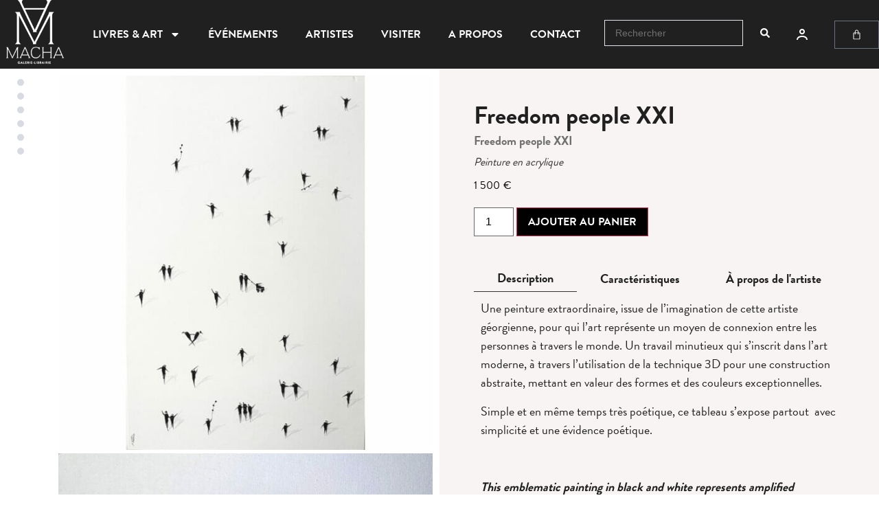

--- FILE ---
content_type: text/html; charset=UTF-8
request_url: https://machagalerielibrairie.com/produit/eka-peradze-peinture-acrylique-freedom-people-xxi/
body_size: 28582
content:
<!doctype html>
<html lang="fr-FR">
<head>
	<meta charset="UTF-8">
	<meta name="viewport" content="width=device-width, initial-scale=1">
	<link rel="profile" href="https://gmpg.org/xfn/11">
	<title>Freedom people XXI - Macha Galerie Librairie</title>
	<style>img:is([sizes="auto" i], [sizes^="auto," i]) { contain-intrinsic-size: 3000px 1500px }</style>
	<meta property="product:price:amount" content="1500">
<meta property="product:price:currency" content="EUR">
<meta name="dc.title" content="Freedom people XXI - Macha Galerie Librairie">
<meta name="dc.description" content="La peinture emblématique d&#039;Eka Peradze. En noir et blanc, elle met en scène des personnages en volume unis par le fil de la vie. Un hymne à la joie.">
<meta name="dc.relation" content="https://machagalerielibrairie.com/produit/eka-peradze-peinture-acrylique-freedom-people-xxi/">
<meta name="dc.source" content="https://machagalerielibrairie.com/">
<meta name="dc.language" content="fr_FR">
<meta name="description" content="La peinture emblématique d&#039;Eka Peradze. En noir et blanc, elle met en scène des personnages en volume unis par le fil de la vie. Un hymne à la joie.">
<meta name="robots" content="index, follow, max-snippet:-1, max-image-preview:large, max-video-preview:-1">
<link rel="canonical" href="https://machagalerielibrairie.com/produit/eka-peradze-peinture-acrylique-freedom-people-xxi/">
<meta property="og:url" content="https://machagalerielibrairie.com/produit/eka-peradze-peinture-acrylique-freedom-people-xxi/">
<meta property="og:site_name" content="Macha Galerie Librairie">
<meta property="og:locale" content="fr_FR">
<meta property="og:type" content="product">
<meta property="article:author" content="https://www.facebook.com/machagalerielibrairie">
<meta property="article:publisher" content="https://www.facebook.com/machagalerielibrairie">
<meta property="og:title" content="Freedom people XXI - Macha Galerie Librairie">
<meta property="og:description" content="La peinture emblématique d&#039;Eka Peradze. En noir et blanc, elle met en scène des personnages en volume unis par le fil de la vie. Un hymne à la joie.">
<meta property="og:image" content="https://machagalerielibrairie.com/wp-content/uploads/2022/05/1-9.jpg">
<meta property="og:image:secure_url" content="https://machagalerielibrairie.com/wp-content/uploads/2022/05/1-9.jpg">
<meta property="og:image:width" content="900">
<meta property="og:image:height" content="900">
<meta name="twitter:card" content="summary">
<meta name="twitter:title" content="Freedom people XXI - Macha Galerie Librairie">
<meta name="twitter:description" content="La peinture emblématique d&#039;Eka Peradze. En noir et blanc, elle met en scène des personnages en volume unis par le fil de la vie. Un hymne à la joie.">
<meta name="twitter:image" content="https://machagalerielibrairie.com/wp-content/uploads/2022/05/1-9.jpg">
<link rel='dns-prefetch' href='//capi-automation.s3.us-east-2.amazonaws.com' />

<link rel="alternate" type="application/rss+xml" title="Macha Galerie Librairie &raquo; Flux" href="https://machagalerielibrairie.com/feed/" />
<link rel="alternate" type="application/rss+xml" title="Macha Galerie Librairie &raquo; Flux des commentaires" href="https://machagalerielibrairie.com/comments/feed/" />
<link data-minify="1" rel="stylesheet" type="text/css" href="https://machagalerielibrairie.com/wp-content/cache/min/1/sux1smf.css?ver=1768409015"><link data-minify="1" rel='stylesheet' id='swiper-css' href='https://machagalerielibrairie.com/wp-content/cache/min/1/wp-content/plugins/elementor/assets/lib/swiper/v8/css/swiper.min.css?ver=1768409015' media='all' />
<link rel='stylesheet' id='e-swiper-css' href='https://machagalerielibrairie.com/wp-content/plugins/elementor/assets/css/conditionals/e-swiper.min.css?ver=3.34.1' media='all' />
<style id='wp-emoji-styles-inline-css'>

	img.wp-smiley, img.emoji {
		display: inline !important;
		border: none !important;
		box-shadow: none !important;
		height: 1em !important;
		width: 1em !important;
		margin: 0 0.07em !important;
		vertical-align: -0.1em !important;
		background: none !important;
		padding: 0 !important;
	}
</style>
<link rel='stylesheet' id='wp-block-library-css' href='https://machagalerielibrairie.com/wp-includes/css/dist/block-library/style.min.css?ver=6.8.3' media='all' />
<link data-minify="1" rel='stylesheet' id='jet-engine-frontend-css' href='https://machagalerielibrairie.com/wp-content/cache/min/1/wp-content/plugins/jet-engine/assets/css/frontend.css?ver=1768409015' media='all' />
<style id='wpseopress-local-business-style-inline-css'>
span.wp-block-wpseopress-local-business-field{margin-right:8px}

</style>
<style id='wpseopress-table-of-contents-style-inline-css'>
.wp-block-wpseopress-table-of-contents li.active>a{font-weight:bold}

</style>
<style id='global-styles-inline-css'>
:root{--wp--preset--aspect-ratio--square: 1;--wp--preset--aspect-ratio--4-3: 4/3;--wp--preset--aspect-ratio--3-4: 3/4;--wp--preset--aspect-ratio--3-2: 3/2;--wp--preset--aspect-ratio--2-3: 2/3;--wp--preset--aspect-ratio--16-9: 16/9;--wp--preset--aspect-ratio--9-16: 9/16;--wp--preset--color--black: #000000;--wp--preset--color--cyan-bluish-gray: #abb8c3;--wp--preset--color--white: #ffffff;--wp--preset--color--pale-pink: #f78da7;--wp--preset--color--vivid-red: #cf2e2e;--wp--preset--color--luminous-vivid-orange: #ff6900;--wp--preset--color--luminous-vivid-amber: #fcb900;--wp--preset--color--light-green-cyan: #7bdcb5;--wp--preset--color--vivid-green-cyan: #00d084;--wp--preset--color--pale-cyan-blue: #8ed1fc;--wp--preset--color--vivid-cyan-blue: #0693e3;--wp--preset--color--vivid-purple: #9b51e0;--wp--preset--gradient--vivid-cyan-blue-to-vivid-purple: linear-gradient(135deg,rgba(6,147,227,1) 0%,rgb(155,81,224) 100%);--wp--preset--gradient--light-green-cyan-to-vivid-green-cyan: linear-gradient(135deg,rgb(122,220,180) 0%,rgb(0,208,130) 100%);--wp--preset--gradient--luminous-vivid-amber-to-luminous-vivid-orange: linear-gradient(135deg,rgba(252,185,0,1) 0%,rgba(255,105,0,1) 100%);--wp--preset--gradient--luminous-vivid-orange-to-vivid-red: linear-gradient(135deg,rgba(255,105,0,1) 0%,rgb(207,46,46) 100%);--wp--preset--gradient--very-light-gray-to-cyan-bluish-gray: linear-gradient(135deg,rgb(238,238,238) 0%,rgb(169,184,195) 100%);--wp--preset--gradient--cool-to-warm-spectrum: linear-gradient(135deg,rgb(74,234,220) 0%,rgb(151,120,209) 20%,rgb(207,42,186) 40%,rgb(238,44,130) 60%,rgb(251,105,98) 80%,rgb(254,248,76) 100%);--wp--preset--gradient--blush-light-purple: linear-gradient(135deg,rgb(255,206,236) 0%,rgb(152,150,240) 100%);--wp--preset--gradient--blush-bordeaux: linear-gradient(135deg,rgb(254,205,165) 0%,rgb(254,45,45) 50%,rgb(107,0,62) 100%);--wp--preset--gradient--luminous-dusk: linear-gradient(135deg,rgb(255,203,112) 0%,rgb(199,81,192) 50%,rgb(65,88,208) 100%);--wp--preset--gradient--pale-ocean: linear-gradient(135deg,rgb(255,245,203) 0%,rgb(182,227,212) 50%,rgb(51,167,181) 100%);--wp--preset--gradient--electric-grass: linear-gradient(135deg,rgb(202,248,128) 0%,rgb(113,206,126) 100%);--wp--preset--gradient--midnight: linear-gradient(135deg,rgb(2,3,129) 0%,rgb(40,116,252) 100%);--wp--preset--font-size--small: 13px;--wp--preset--font-size--medium: 20px;--wp--preset--font-size--large: 36px;--wp--preset--font-size--x-large: 42px;--wp--preset--spacing--20: 0.44rem;--wp--preset--spacing--30: 0.67rem;--wp--preset--spacing--40: 1rem;--wp--preset--spacing--50: 1.5rem;--wp--preset--spacing--60: 2.25rem;--wp--preset--spacing--70: 3.38rem;--wp--preset--spacing--80: 5.06rem;--wp--preset--shadow--natural: 6px 6px 9px rgba(0, 0, 0, 0.2);--wp--preset--shadow--deep: 12px 12px 50px rgba(0, 0, 0, 0.4);--wp--preset--shadow--sharp: 6px 6px 0px rgba(0, 0, 0, 0.2);--wp--preset--shadow--outlined: 6px 6px 0px -3px rgba(255, 255, 255, 1), 6px 6px rgba(0, 0, 0, 1);--wp--preset--shadow--crisp: 6px 6px 0px rgba(0, 0, 0, 1);}:root { --wp--style--global--content-size: 800px;--wp--style--global--wide-size: 1200px; }:where(body) { margin: 0; }.wp-site-blocks > .alignleft { float: left; margin-right: 2em; }.wp-site-blocks > .alignright { float: right; margin-left: 2em; }.wp-site-blocks > .aligncenter { justify-content: center; margin-left: auto; margin-right: auto; }:where(.wp-site-blocks) > * { margin-block-start: 24px; margin-block-end: 0; }:where(.wp-site-blocks) > :first-child { margin-block-start: 0; }:where(.wp-site-blocks) > :last-child { margin-block-end: 0; }:root { --wp--style--block-gap: 24px; }:root :where(.is-layout-flow) > :first-child{margin-block-start: 0;}:root :where(.is-layout-flow) > :last-child{margin-block-end: 0;}:root :where(.is-layout-flow) > *{margin-block-start: 24px;margin-block-end: 0;}:root :where(.is-layout-constrained) > :first-child{margin-block-start: 0;}:root :where(.is-layout-constrained) > :last-child{margin-block-end: 0;}:root :where(.is-layout-constrained) > *{margin-block-start: 24px;margin-block-end: 0;}:root :where(.is-layout-flex){gap: 24px;}:root :where(.is-layout-grid){gap: 24px;}.is-layout-flow > .alignleft{float: left;margin-inline-start: 0;margin-inline-end: 2em;}.is-layout-flow > .alignright{float: right;margin-inline-start: 2em;margin-inline-end: 0;}.is-layout-flow > .aligncenter{margin-left: auto !important;margin-right: auto !important;}.is-layout-constrained > .alignleft{float: left;margin-inline-start: 0;margin-inline-end: 2em;}.is-layout-constrained > .alignright{float: right;margin-inline-start: 2em;margin-inline-end: 0;}.is-layout-constrained > .aligncenter{margin-left: auto !important;margin-right: auto !important;}.is-layout-constrained > :where(:not(.alignleft):not(.alignright):not(.alignfull)){max-width: var(--wp--style--global--content-size);margin-left: auto !important;margin-right: auto !important;}.is-layout-constrained > .alignwide{max-width: var(--wp--style--global--wide-size);}body .is-layout-flex{display: flex;}.is-layout-flex{flex-wrap: wrap;align-items: center;}.is-layout-flex > :is(*, div){margin: 0;}body .is-layout-grid{display: grid;}.is-layout-grid > :is(*, div){margin: 0;}body{padding-top: 0px;padding-right: 0px;padding-bottom: 0px;padding-left: 0px;}a:where(:not(.wp-element-button)){text-decoration: underline;}:root :where(.wp-element-button, .wp-block-button__link){background-color: #32373c;border-width: 0;color: #fff;font-family: inherit;font-size: inherit;line-height: inherit;padding: calc(0.667em + 2px) calc(1.333em + 2px);text-decoration: none;}.has-black-color{color: var(--wp--preset--color--black) !important;}.has-cyan-bluish-gray-color{color: var(--wp--preset--color--cyan-bluish-gray) !important;}.has-white-color{color: var(--wp--preset--color--white) !important;}.has-pale-pink-color{color: var(--wp--preset--color--pale-pink) !important;}.has-vivid-red-color{color: var(--wp--preset--color--vivid-red) !important;}.has-luminous-vivid-orange-color{color: var(--wp--preset--color--luminous-vivid-orange) !important;}.has-luminous-vivid-amber-color{color: var(--wp--preset--color--luminous-vivid-amber) !important;}.has-light-green-cyan-color{color: var(--wp--preset--color--light-green-cyan) !important;}.has-vivid-green-cyan-color{color: var(--wp--preset--color--vivid-green-cyan) !important;}.has-pale-cyan-blue-color{color: var(--wp--preset--color--pale-cyan-blue) !important;}.has-vivid-cyan-blue-color{color: var(--wp--preset--color--vivid-cyan-blue) !important;}.has-vivid-purple-color{color: var(--wp--preset--color--vivid-purple) !important;}.has-black-background-color{background-color: var(--wp--preset--color--black) !important;}.has-cyan-bluish-gray-background-color{background-color: var(--wp--preset--color--cyan-bluish-gray) !important;}.has-white-background-color{background-color: var(--wp--preset--color--white) !important;}.has-pale-pink-background-color{background-color: var(--wp--preset--color--pale-pink) !important;}.has-vivid-red-background-color{background-color: var(--wp--preset--color--vivid-red) !important;}.has-luminous-vivid-orange-background-color{background-color: var(--wp--preset--color--luminous-vivid-orange) !important;}.has-luminous-vivid-amber-background-color{background-color: var(--wp--preset--color--luminous-vivid-amber) !important;}.has-light-green-cyan-background-color{background-color: var(--wp--preset--color--light-green-cyan) !important;}.has-vivid-green-cyan-background-color{background-color: var(--wp--preset--color--vivid-green-cyan) !important;}.has-pale-cyan-blue-background-color{background-color: var(--wp--preset--color--pale-cyan-blue) !important;}.has-vivid-cyan-blue-background-color{background-color: var(--wp--preset--color--vivid-cyan-blue) !important;}.has-vivid-purple-background-color{background-color: var(--wp--preset--color--vivid-purple) !important;}.has-black-border-color{border-color: var(--wp--preset--color--black) !important;}.has-cyan-bluish-gray-border-color{border-color: var(--wp--preset--color--cyan-bluish-gray) !important;}.has-white-border-color{border-color: var(--wp--preset--color--white) !important;}.has-pale-pink-border-color{border-color: var(--wp--preset--color--pale-pink) !important;}.has-vivid-red-border-color{border-color: var(--wp--preset--color--vivid-red) !important;}.has-luminous-vivid-orange-border-color{border-color: var(--wp--preset--color--luminous-vivid-orange) !important;}.has-luminous-vivid-amber-border-color{border-color: var(--wp--preset--color--luminous-vivid-amber) !important;}.has-light-green-cyan-border-color{border-color: var(--wp--preset--color--light-green-cyan) !important;}.has-vivid-green-cyan-border-color{border-color: var(--wp--preset--color--vivid-green-cyan) !important;}.has-pale-cyan-blue-border-color{border-color: var(--wp--preset--color--pale-cyan-blue) !important;}.has-vivid-cyan-blue-border-color{border-color: var(--wp--preset--color--vivid-cyan-blue) !important;}.has-vivid-purple-border-color{border-color: var(--wp--preset--color--vivid-purple) !important;}.has-vivid-cyan-blue-to-vivid-purple-gradient-background{background: var(--wp--preset--gradient--vivid-cyan-blue-to-vivid-purple) !important;}.has-light-green-cyan-to-vivid-green-cyan-gradient-background{background: var(--wp--preset--gradient--light-green-cyan-to-vivid-green-cyan) !important;}.has-luminous-vivid-amber-to-luminous-vivid-orange-gradient-background{background: var(--wp--preset--gradient--luminous-vivid-amber-to-luminous-vivid-orange) !important;}.has-luminous-vivid-orange-to-vivid-red-gradient-background{background: var(--wp--preset--gradient--luminous-vivid-orange-to-vivid-red) !important;}.has-very-light-gray-to-cyan-bluish-gray-gradient-background{background: var(--wp--preset--gradient--very-light-gray-to-cyan-bluish-gray) !important;}.has-cool-to-warm-spectrum-gradient-background{background: var(--wp--preset--gradient--cool-to-warm-spectrum) !important;}.has-blush-light-purple-gradient-background{background: var(--wp--preset--gradient--blush-light-purple) !important;}.has-blush-bordeaux-gradient-background{background: var(--wp--preset--gradient--blush-bordeaux) !important;}.has-luminous-dusk-gradient-background{background: var(--wp--preset--gradient--luminous-dusk) !important;}.has-pale-ocean-gradient-background{background: var(--wp--preset--gradient--pale-ocean) !important;}.has-electric-grass-gradient-background{background: var(--wp--preset--gradient--electric-grass) !important;}.has-midnight-gradient-background{background: var(--wp--preset--gradient--midnight) !important;}.has-small-font-size{font-size: var(--wp--preset--font-size--small) !important;}.has-medium-font-size{font-size: var(--wp--preset--font-size--medium) !important;}.has-large-font-size{font-size: var(--wp--preset--font-size--large) !important;}.has-x-large-font-size{font-size: var(--wp--preset--font-size--x-large) !important;}
:root :where(.wp-block-pullquote){font-size: 1.5em;line-height: 1.6;}
</style>
<link rel='stylesheet' id='photoswipe-css' href='https://machagalerielibrairie.com/wp-content/plugins/woocommerce/assets/css/photoswipe/photoswipe.min.css?ver=10.4.3' media='all' />
<link rel='stylesheet' id='photoswipe-default-skin-css' href='https://machagalerielibrairie.com/wp-content/plugins/woocommerce/assets/css/photoswipe/default-skin/default-skin.min.css?ver=10.4.3' media='all' />
<link data-minify="1" rel='stylesheet' id='woocommerce-layout-css' href='https://machagalerielibrairie.com/wp-content/cache/min/1/wp-content/plugins/woocommerce/assets/css/woocommerce-layout.css?ver=1768409015' media='all' />
<link data-minify="1" rel='stylesheet' id='woocommerce-smallscreen-css' href='https://machagalerielibrairie.com/wp-content/cache/min/1/wp-content/plugins/woocommerce/assets/css/woocommerce-smallscreen.css?ver=1768409015' media='only screen and (max-width: 768px)' />
<link data-minify="1" rel='stylesheet' id='woocommerce-general-css' href='https://machagalerielibrairie.com/wp-content/cache/min/1/wp-content/plugins/woocommerce/assets/css/woocommerce.css?ver=1768409015' media='all' />
<style id='woocommerce-inline-inline-css'>
.woocommerce form .form-row .required { visibility: visible; }
</style>
<link data-minify="1" rel='stylesheet' id='hello-elementor-css' href='https://machagalerielibrairie.com/wp-content/cache/min/1/wp-content/themes/hello-elementor/assets/css/reset.css?ver=1768409015' media='all' />
<link data-minify="1" rel='stylesheet' id='hello-elementor-theme-style-css' href='https://machagalerielibrairie.com/wp-content/cache/min/1/wp-content/themes/hello-elementor/assets/css/theme.css?ver=1768409015' media='all' />
<link data-minify="1" rel='stylesheet' id='hello-elementor-header-footer-css' href='https://machagalerielibrairie.com/wp-content/cache/min/1/wp-content/themes/hello-elementor/assets/css/header-footer.css?ver=1768409015' media='all' />
<link data-minify="1" rel='stylesheet' id='jet-woo-builder-css' href='https://machagalerielibrairie.com/wp-content/cache/min/1/wp-content/plugins/jet-woo-builder/assets/css/frontend.css?ver=1768409015' media='all' />
<style id='jet-woo-builder-inline-css'>
@font-face {
				font-family: "WooCommerce";
				font-weight: normal;
				font-style: normal;
				src: url("https://machagalerielibrairie.com/wp-content/plugins/woocommerce/assets/fonts/WooCommerce.eot");
				src: url("https://machagalerielibrairie.com/wp-content/plugins/woocommerce/assets/fonts/WooCommerce.eot?#iefix") format("embedded-opentype"),
					 url("https://machagalerielibrairie.com/wp-content/plugins/woocommerce/assets/fonts/WooCommerce.woff") format("woff"),
					 url("https://machagalerielibrairie.com/wp-content/plugins/woocommerce/assets/fonts/WooCommerce.ttf") format("truetype"),
					 url("https://machagalerielibrairie.com/wp-content/plugins/woocommerce/assets/fonts/WooCommerce.svg#WooCommerce") format("svg");
			}
</style>
<link rel='stylesheet' id='elementor-frontend-css' href='https://machagalerielibrairie.com/wp-content/plugins/elementor/assets/css/frontend.min.css?ver=3.34.1' media='all' />
<link rel='stylesheet' id='widget-image-css' href='https://machagalerielibrairie.com/wp-content/plugins/elementor/assets/css/widget-image.min.css?ver=3.34.1' media='all' />
<link rel='stylesheet' id='widget-nav-menu-css' href='https://machagalerielibrairie.com/wp-content/plugins/elementor-pro/assets/css/widget-nav-menu.min.css?ver=3.34.0' media='all' />
<link rel='stylesheet' id='widget-icon-list-css' href='https://machagalerielibrairie.com/wp-content/plugins/elementor/assets/css/widget-icon-list.min.css?ver=3.34.1' media='all' />
<link rel='stylesheet' id='widget-woocommerce-menu-cart-css' href='https://machagalerielibrairie.com/wp-content/plugins/elementor-pro/assets/css/widget-woocommerce-menu-cart.min.css?ver=3.34.0' media='all' />
<link rel='stylesheet' id='widget-heading-css' href='https://machagalerielibrairie.com/wp-content/plugins/elementor/assets/css/widget-heading.min.css?ver=3.34.1' media='all' />
<link rel='stylesheet' id='widget-form-css' href='https://machagalerielibrairie.com/wp-content/plugins/elementor-pro/assets/css/widget-form.min.css?ver=3.34.0' media='all' />
<link rel='stylesheet' id='e-animation-fadeInUp-css' href='https://machagalerielibrairie.com/wp-content/plugins/elementor/assets/lib/animations/styles/fadeInUp.min.css?ver=3.34.1' media='all' />
<link rel='stylesheet' id='widget-social-icons-css' href='https://machagalerielibrairie.com/wp-content/plugins/elementor/assets/css/widget-social-icons.min.css?ver=3.34.1' media='all' />
<link rel='stylesheet' id='e-apple-webkit-css' href='https://machagalerielibrairie.com/wp-content/plugins/elementor/assets/css/conditionals/apple-webkit.min.css?ver=3.34.1' media='all' />
<link rel='stylesheet' id='mediaelement-css' href='https://machagalerielibrairie.com/wp-includes/js/mediaelement/mediaelementplayer-legacy.min.css?ver=4.2.17' media='all' />
<link data-minify="1" rel='stylesheet' id='jet-gallery-frontend-css' href='https://machagalerielibrairie.com/wp-content/cache/min/1/wp-content/plugins/jet-woo-product-gallery/assets/css/frontend.css?ver=1768409096' media='all' />
<link data-minify="1" rel='stylesheet' id='jet-gallery-widget-gallery-anchor-nav-css' href='https://machagalerielibrairie.com/wp-content/cache/min/1/wp-content/plugins/jet-woo-product-gallery/assets/css/widgets/gallery-anchor-nav.css?ver=1768409096' media='all' />
<link rel='stylesheet' id='widget-woocommerce-product-price-css' href='https://machagalerielibrairie.com/wp-content/plugins/elementor-pro/assets/css/widget-woocommerce-product-price.min.css?ver=3.34.0' media='all' />
<link rel='stylesheet' id='widget-woocommerce-product-add-to-cart-css' href='https://machagalerielibrairie.com/wp-content/plugins/elementor-pro/assets/css/widget-woocommerce-product-add-to-cart.min.css?ver=3.34.0' media='all' />
<link rel='stylesheet' id='e-sticky-css' href='https://machagalerielibrairie.com/wp-content/plugins/elementor-pro/assets/css/modules/sticky.min.css?ver=3.34.0' media='all' />
<link rel='stylesheet' id='widget-woocommerce-products-css' href='https://machagalerielibrairie.com/wp-content/plugins/elementor-pro/assets/css/widget-woocommerce-products.min.css?ver=3.34.0' media='all' />
<link rel='stylesheet' id='elementor-post-9-css' href='https://machagalerielibrairie.com/wp-content/uploads/elementor/css/post-9.css?ver=1768409014' media='all' />
<link data-minify="1" rel='stylesheet' id='ooohboi-steroids-styles-css' href='https://machagalerielibrairie.com/wp-content/cache/min/1/wp-content/plugins/ooohboi-steroids-for-elementor/assets/css/main.css?ver=1768409015' media='all' />
<link data-minify="1" rel='stylesheet' id='jet-tabs-frontend-css' href='https://machagalerielibrairie.com/wp-content/cache/min/1/wp-content/plugins/jet-tabs/assets/css/jet-tabs-frontend.css?ver=1768409015' media='all' />
<link rel='stylesheet' id='elementor-post-33-css' href='https://machagalerielibrairie.com/wp-content/uploads/elementor/css/post-33.css?ver=1768409015' media='all' />
<link rel='stylesheet' id='elementor-post-131-css' href='https://machagalerielibrairie.com/wp-content/uploads/elementor/css/post-131.css?ver=1768409015' media='all' />
<link rel='stylesheet' id='elementor-post-229-css' href='https://machagalerielibrairie.com/wp-content/uploads/elementor/css/post-229.css?ver=1768409096' media='all' />
<link rel='stylesheet' id='e-woocommerce-notices-css' href='https://machagalerielibrairie.com/wp-content/plugins/elementor-pro/assets/css/woocommerce-notices.min.css?ver=3.34.0' media='all' />
<link rel='stylesheet' id='mollie-applepaydirect-css' href='https://machagalerielibrairie.com/wp-content/plugins/mollie-payments-for-woocommerce/public/css/mollie-applepaydirect.min.css?ver=1765798282' media='screen' />
<link rel='stylesheet' id='hello-elementor-child-style-css' href='https://machagalerielibrairie.com/wp-content/themes/hello-theme-child-master/style.css?ver=1.0.0' media='all' />
<link rel='stylesheet' id='jquery-chosen-css' href='https://machagalerielibrairie.com/wp-content/plugins/jet-search/assets/lib/chosen/chosen.min.css?ver=1.8.7' media='all' />
<link data-minify="1" rel='stylesheet' id='jet-search-css' href='https://machagalerielibrairie.com/wp-content/cache/min/1/wp-content/plugins/jet-search/assets/css/jet-search.css?ver=1768409016' media='all' />
<style id='rocket-lazyload-inline-css'>
.rll-youtube-player{position:relative;padding-bottom:56.23%;height:0;overflow:hidden;max-width:100%;}.rll-youtube-player:focus-within{outline: 2px solid currentColor;outline-offset: 5px;}.rll-youtube-player iframe{position:absolute;top:0;left:0;width:100%;height:100%;z-index:100;background:0 0}.rll-youtube-player img{bottom:0;display:block;left:0;margin:auto;max-width:100%;width:100%;position:absolute;right:0;top:0;border:none;height:auto;-webkit-transition:.4s all;-moz-transition:.4s all;transition:.4s all}.rll-youtube-player img:hover{-webkit-filter:brightness(75%)}.rll-youtube-player .play{height:100%;width:100%;left:0;top:0;position:absolute;background:url(https://machagalerielibrairie.com/wp-content/plugins/clsop/assets/img/youtube.png) no-repeat center;background-color: transparent !important;cursor:pointer;border:none;}.wp-embed-responsive .wp-has-aspect-ratio .rll-youtube-player{position:absolute;padding-bottom:0;width:100%;height:100%;top:0;bottom:0;left:0;right:0}
</style>
<link data-minify="1" rel='stylesheet' id='elementor-icons-icomoon-css' href='https://machagalerielibrairie.com/wp-content/cache/min/1/wp-content/uploads/elementor/custom-icons/icomoon/style.css?ver=1768409016' media='all' />
<script src="https://machagalerielibrairie.com/wp-includes/js/jquery/jquery.min.js?ver=3.7.1" id="jquery-core-js" data-rocket-defer defer></script>
<script src="https://machagalerielibrairie.com/wp-includes/js/jquery/jquery-migrate.min.js?ver=3.4.1" id="jquery-migrate-js" data-rocket-defer defer></script>
<script src="https://machagalerielibrairie.com/wp-includes/js/imagesloaded.min.js?ver=6.8.3" id="imagesLoaded-js" data-rocket-defer defer></script>
<script src="https://machagalerielibrairie.com/wp-content/plugins/woocommerce/assets/js/jquery-blockui/jquery.blockUI.min.js?ver=2.7.0-wc.10.4.3" id="wc-jquery-blockui-js" defer data-wp-strategy="defer"></script>
<script id="wc-add-to-cart-js-extra">
var wc_add_to_cart_params = {"ajax_url":"\/wp-admin\/admin-ajax.php","wc_ajax_url":"\/?wc-ajax=%%endpoint%%","i18n_view_cart":"Voir le panier","cart_url":"https:\/\/machagalerielibrairie.com\/panier\/","is_cart":"","cart_redirect_after_add":"no"};
</script>
<script src="https://machagalerielibrairie.com/wp-content/plugins/woocommerce/assets/js/frontend/add-to-cart.min.js?ver=10.4.3" id="wc-add-to-cart-js" defer data-wp-strategy="defer"></script>
<script src="https://machagalerielibrairie.com/wp-content/plugins/woocommerce/assets/js/zoom/jquery.zoom.min.js?ver=1.7.21-wc.10.4.3" id="wc-zoom-js" defer data-wp-strategy="defer"></script>
<script src="https://machagalerielibrairie.com/wp-content/plugins/woocommerce/assets/js/flexslider/jquery.flexslider.min.js?ver=2.7.2-wc.10.4.3" id="wc-flexslider-js" defer data-wp-strategy="defer"></script>
<script src="https://machagalerielibrairie.com/wp-content/plugins/woocommerce/assets/js/photoswipe/photoswipe.min.js?ver=4.1.1-wc.10.4.3" id="wc-photoswipe-js" defer data-wp-strategy="defer"></script>
<script src="https://machagalerielibrairie.com/wp-content/plugins/woocommerce/assets/js/photoswipe/photoswipe-ui-default.min.js?ver=4.1.1-wc.10.4.3" id="wc-photoswipe-ui-default-js" defer data-wp-strategy="defer"></script>
<script id="wc-single-product-js-extra">
var wc_single_product_params = {"i18n_required_rating_text":"Veuillez s\u00e9lectionner une note","i18n_rating_options":["1\u00a0\u00e9toile sur 5","2\u00a0\u00e9toiles sur 5","3\u00a0\u00e9toiles sur 5","4\u00a0\u00e9toiles sur 5","5\u00a0\u00e9toiles sur 5"],"i18n_product_gallery_trigger_text":"Voir la galerie d\u2019images en plein \u00e9cran","review_rating_required":"yes","flexslider":{"rtl":false,"animation":"slide","smoothHeight":true,"directionNav":false,"controlNav":"thumbnails","slideshow":false,"animationSpeed":500,"animationLoop":false,"allowOneSlide":false},"zoom_enabled":"1","zoom_options":[],"photoswipe_enabled":"1","photoswipe_options":{"shareEl":false,"closeOnScroll":false,"history":false,"hideAnimationDuration":0,"showAnimationDuration":0},"flexslider_enabled":"1"};
</script>
<script src="https://machagalerielibrairie.com/wp-content/plugins/woocommerce/assets/js/frontend/single-product.min.js?ver=10.4.3" id="wc-single-product-js" defer data-wp-strategy="defer"></script>
<script src="https://machagalerielibrairie.com/wp-content/plugins/woocommerce/assets/js/js-cookie/js.cookie.min.js?ver=2.1.4-wc.10.4.3" id="wc-js-cookie-js" defer data-wp-strategy="defer"></script>
<script id="woocommerce-js-extra">
var woocommerce_params = {"ajax_url":"\/wp-admin\/admin-ajax.php","wc_ajax_url":"\/?wc-ajax=%%endpoint%%","i18n_password_show":"Afficher le mot de passe","i18n_password_hide":"Masquer le mot de passe"};
</script>
<script src="https://machagalerielibrairie.com/wp-content/plugins/woocommerce/assets/js/frontend/woocommerce.min.js?ver=10.4.3" id="woocommerce-js" defer data-wp-strategy="defer"></script>
<link rel="https://api.w.org/" href="https://machagalerielibrairie.com/wp-json/" /><link rel="alternate" title="JSON" type="application/json" href="https://machagalerielibrairie.com/wp-json/wp/v2/product/1363" /><link rel="EditURI" type="application/rsd+xml" title="RSD" href="https://machagalerielibrairie.com/xmlrpc.php?rsd" />
<meta name="generator" content="WordPress 6.8.3" />
<link rel='shortlink' href='https://machagalerielibrairie.com/?p=1363' />
<link rel="alternate" title="oEmbed (JSON)" type="application/json+oembed" href="https://machagalerielibrairie.com/wp-json/oembed/1.0/embed?url=https%3A%2F%2Fmachagalerielibrairie.com%2Fproduit%2Feka-peradze-peinture-acrylique-freedom-people-xxi%2F" />
<link rel="alternate" title="oEmbed (XML)" type="text/xml+oembed" href="https://machagalerielibrairie.com/wp-json/oembed/1.0/embed?url=https%3A%2F%2Fmachagalerielibrairie.com%2Fproduit%2Feka-peradze-peinture-acrylique-freedom-people-xxi%2F&#038;format=xml" />
	<noscript><style>.woocommerce-product-gallery{ opacity: 1 !important; }</style></noscript>
	<meta name="generator" content="Elementor 3.34.1; features: e_font_icon_svg, additional_custom_breakpoints; settings: css_print_method-external, google_font-enabled, font_display-auto">
			<script  type="text/javascript">
				!function(f,b,e,v,n,t,s){if(f.fbq)return;n=f.fbq=function(){n.callMethod?
					n.callMethod.apply(n,arguments):n.queue.push(arguments)};if(!f._fbq)f._fbq=n;
					n.push=n;n.loaded=!0;n.version='2.0';n.queue=[];t=b.createElement(e);t.async=!0;
					t.src=v;s=b.getElementsByTagName(e)[0];s.parentNode.insertBefore(t,s)}(window,
					document,'script','https://connect.facebook.net/en_US/fbevents.js');
			</script>
			<!-- WooCommerce Facebook Integration Begin -->
			<script  type="text/javascript">

				fbq('init', '527441265910377', {}, {
    "agent": "woocommerce_2-10.4.3-3.5.15"
});

				document.addEventListener( 'DOMContentLoaded', function() {
					// Insert placeholder for events injected when a product is added to the cart through AJAX.
					document.body.insertAdjacentHTML( 'beforeend', '<div class=\"wc-facebook-pixel-event-placeholder\"></div>' );
				}, false );

			</script>
			<!-- WooCommerce Facebook Integration End -->
						<style>
				.e-con.e-parent:nth-of-type(n+4):not(.e-lazyloaded):not(.e-no-lazyload),
				.e-con.e-parent:nth-of-type(n+4):not(.e-lazyloaded):not(.e-no-lazyload) * {
					background-image: none !important;
				}
				@media screen and (max-height: 1024px) {
					.e-con.e-parent:nth-of-type(n+3):not(.e-lazyloaded):not(.e-no-lazyload),
					.e-con.e-parent:nth-of-type(n+3):not(.e-lazyloaded):not(.e-no-lazyload) * {
						background-image: none !important;
					}
				}
				@media screen and (max-height: 640px) {
					.e-con.e-parent:nth-of-type(n+2):not(.e-lazyloaded):not(.e-no-lazyload),
					.e-con.e-parent:nth-of-type(n+2):not(.e-lazyloaded):not(.e-no-lazyload) * {
						background-image: none !important;
					}
				}
			</style>
			<noscript><style>.lazyload[data-src]{display:none !important;}</style></noscript><style>.lazyload{background-image:none !important;}.lazyload:before{background-image:none !important;}</style><link rel="icon" href="https://machagalerielibrairie.com/wp-content/uploads/2021/04/cropped-favicon-32x32.png" sizes="32x32" />
<link rel="icon" href="https://machagalerielibrairie.com/wp-content/uploads/2021/04/cropped-favicon-192x192.png" sizes="192x192" />
<link rel="apple-touch-icon" href="https://machagalerielibrairie.com/wp-content/uploads/2021/04/cropped-favicon-180x180.png" />
<meta name="msapplication-TileImage" content="https://machagalerielibrairie.com/wp-content/uploads/2021/04/cropped-favicon-270x270.png" />

<script async src='https://www.googletagmanager.com/gtag/js?id=G-WN959LVRHH'></script><script>
window.dataLayer = window.dataLayer || [];
function gtag(){dataLayer.push(arguments);}gtag('js', new Date());
gtag('set', 'cookie_domain', 'auto');
gtag('set', 'cookie_flags', 'SameSite=None;Secure');

 gtag('config', 'G-WN959LVRHH' , {});

</script>

<meta name="p:domain_verify" content="8b379a3eff8b82f804c9799d1d3451b0"/>
<script type="text/javascript">
var _iub = _iub || [];
_iub.csConfiguration = {"consentOnContinuedBrowsing":false,"perPurposeConsent":true,"lang":"fr","siteId":2114844,"cookiePolicyId":62350762, "banner":{ "acceptButtonDisplay":true,"customizeButtonDisplay":true,"acceptButtonColor":"#ffffff","acceptButtonCaptionColor":"#d81f27","customizeButtonColor":"#212121","customizeButtonCaptionColor":"white","rejectButtonDisplay":true,"rejectButtonColor":"rgba(233.67, 233.67, 233.67, 0.43)","rejectButtonCaptionColor":"white","position":"float-bottom-right","textColor":"white","backgroundColor":"#000001" }};
</script>
<script data-minify="1" type="text/javascript" src="https://machagalerielibrairie.com/wp-content/cache/min/1/cs/iubenda_cs.js?ver=1765546313" charset="UTF-8" async></script><noscript><style id="rocket-lazyload-nojs-css">.rll-youtube-player, [data-lazy-src]{display:none !important;}</style></noscript><meta name="generator" content="AccelerateWP 3.20.0.3-1.1-32" data-wpr-features="wpr_defer_js wpr_minify_js wpr_lazyload_images wpr_lazyload_iframes wpr_minify_css wpr_preload_links wpr_desktop" /></head>
<body class="wp-singular product-template-default single single-product postid-1363 wp-custom-logo wp-embed-responsive wp-theme-hello-elementor wp-child-theme-hello-theme-child-master theme-hello-elementor woocommerce woocommerce-page woocommerce-no-js hello-elementor-default e-wc-error-notice e-wc-message-notice e-wc-info-notice elementor-default elementor-template-full-width elementor-kit-9 elementor-page-229">


<a class="skip-link screen-reader-text" href="#content">Aller au contenu</a>

		<header data-rocket-location-hash="9132f3dbe5557ee33629da291bb5ed3f" data-elementor-type="header" data-elementor-id="33" class="elementor elementor-33 elementor-location-header" data-elementor-post-type="elementor_library">
					<section class="ob-is-breaking-bad elementor-section elementor-top-section elementor-element elementor-element-2597013 elementor-section-boxed elementor-section-height-default elementor-section-height-default" data-id="2597013" data-element_type="section" data-settings="{&quot;background_background&quot;:&quot;classic&quot;,&quot;_ob_bbad_use_it&quot;:&quot;yes&quot;,&quot;_ob_bbad_sssic_use&quot;:&quot;no&quot;}">
						<div data-rocket-location-hash="82f6c6a00e9a86a2eaa3cc6e8d136714" class="elementor-container elementor-column-gap-default">
					<div class="elementor-column elementor-col-100 elementor-top-column elementor-element elementor-element-ed8496a" data-id="ed8496a" data-element_type="column" data-settings="{&quot;_ob_bbad_is_stalker&quot;:&quot;no&quot;,&quot;_ob_column_has_pseudo&quot;:&quot;no&quot;}">
			<div class="elementor-widget-wrap elementor-element-populated">
						<div class="elementor-element elementor-element-fae06cd elementor-widget__width-auto ob-has-background-overlay ob-got-stalker elementor-widget elementor-widget-theme-site-logo elementor-widget-image" data-id="fae06cd" data-element_type="widget" data-settings="{&quot;_ob_widget_stalker_use&quot;:&quot;yes&quot;,&quot;_ob_poopart_use&quot;:&quot;yes&quot;,&quot;_ob_shadough_use&quot;:&quot;no&quot;}" data-widget_type="theme-site-logo.default">
				<div class="elementor-widget-container">
											<a href="https://machagalerielibrairie.com">
			<img width="150" height="150" src="data:image/svg+xml,%3Csvg%20xmlns='http://www.w3.org/2000/svg'%20viewBox='0%200%20150%20150'%3E%3C/svg%3E" class="attachment-thumbnail size-thumbnail wp-image-20" alt="" data-lazy-srcset="https://machagalerielibrairie.com/wp-content/uploads/2021/04/logo-blanc-small.png 150w, https://machagalerielibrairie.com/wp-content/uploads/2021/04/logo-blanc-small-100x100.png 100w" data-lazy-sizes="(max-width: 150px) 100vw, 150px" data-lazy-src="https://machagalerielibrairie.com/wp-content/uploads/2021/04/logo-blanc-small-150x150.png" /><noscript><img width="150" height="150" src="https://machagalerielibrairie.com/wp-content/uploads/2021/04/logo-blanc-small-150x150.png" class="attachment-thumbnail size-thumbnail wp-image-20" alt="" srcset="https://machagalerielibrairie.com/wp-content/uploads/2021/04/logo-blanc-small.png 150w, https://machagalerielibrairie.com/wp-content/uploads/2021/04/logo-blanc-small-100x100.png 100w" sizes="(max-width: 150px) 100vw, 150px" /></noscript>				</a>
											</div>
				</div>
				<div class="elementor-element elementor-element-135d3a2 elementor-widget__width-auto elementor-nav-menu--stretch elementor-nav-menu__text-align-center elementor-nav-menu--dropdown-tablet elementor-nav-menu--toggle elementor-nav-menu--burger ob-has-background-overlay ob-got-stalker elementor-widget elementor-widget-nav-menu" data-id="135d3a2" data-element_type="widget" data-settings="{&quot;full_width&quot;:&quot;stretch&quot;,&quot;_ob_widget_stalker_use&quot;:&quot;yes&quot;,&quot;layout&quot;:&quot;horizontal&quot;,&quot;submenu_icon&quot;:{&quot;value&quot;:&quot;&lt;svg aria-hidden=\&quot;true\&quot; class=\&quot;e-font-icon-svg e-fas-caret-down\&quot; viewBox=\&quot;0 0 320 512\&quot; xmlns=\&quot;http:\/\/www.w3.org\/2000\/svg\&quot;&gt;&lt;path d=\&quot;M31.3 192h257.3c17.8 0 26.7 21.5 14.1 34.1L174.1 354.8c-7.8 7.8-20.5 7.8-28.3 0L17.2 226.1C4.6 213.5 13.5 192 31.3 192z\&quot;&gt;&lt;\/path&gt;&lt;\/svg&gt;&quot;,&quot;library&quot;:&quot;fa-solid&quot;},&quot;toggle&quot;:&quot;burger&quot;,&quot;_ob_poopart_use&quot;:&quot;yes&quot;,&quot;_ob_shadough_use&quot;:&quot;no&quot;}" data-widget_type="nav-menu.default">
				<div class="elementor-widget-container">
								<nav aria-label="Menu" class="elementor-nav-menu--main elementor-nav-menu__container elementor-nav-menu--layout-horizontal e--pointer-none">
				<ul id="menu-1-135d3a2" class="elementor-nav-menu"><li class="menu-item menu-item-type-custom menu-item-object-custom menu-item-has-children menu-item-27"><a href="#" class="elementor-item elementor-item-anchor">Livres &#038; Art</a>
<ul class="sub-menu elementor-nav-menu--dropdown">
	<li class="menu-item menu-item-type-taxonomy menu-item-object-product_cat menu-item-652"><a href="https://machagalerielibrairie.com/categorie-produit/livres/" class="elementor-sub-item">Livres</a></li>
	<li class="menu-item menu-item-type-taxonomy menu-item-object-product_cat current-product-ancestor current-menu-parent current-product-parent menu-item-653"><a href="https://machagalerielibrairie.com/categorie-produit/art/" class="elementor-sub-item">Art</a></li>
</ul>
</li>
<li class="menu-item menu-item-type-post_type_archive menu-item-object-evenement-mois menu-item-927"><a href="https://machagalerielibrairie.com/evenement-mois/" class="elementor-item">Événements</a></li>
<li class="menu-item menu-item-type-post_type_archive menu-item-object-artistes menu-item-6058"><a href="https://machagalerielibrairie.com/artistes/" class="elementor-item">Artistes</a></li>
<li class="menu-item menu-item-type-post_type menu-item-object-page menu-item-2448"><a href="https://machagalerielibrairie.com/la-boutique/" class="elementor-item">Visiter</a></li>
<li class="menu-item menu-item-type-post_type menu-item-object-page menu-item-2490"><a href="https://machagalerielibrairie.com/qui-sommes-nous/" class="elementor-item">A propos</a></li>
<li class="menu-item menu-item-type-post_type menu-item-object-page menu-item-2496"><a href="https://machagalerielibrairie.com/contact/" class="elementor-item">Contact</a></li>
</ul>			</nav>
					<div class="elementor-menu-toggle" role="button" tabindex="0" aria-label="Permuter le menu" aria-expanded="false">
			<svg aria-hidden="true" role="presentation" class="elementor-menu-toggle__icon--open e-font-icon-svg e-eicon-menu-bar" viewBox="0 0 1000 1000" xmlns="http://www.w3.org/2000/svg"><path d="M104 333H896C929 333 958 304 958 271S929 208 896 208H104C71 208 42 237 42 271S71 333 104 333ZM104 583H896C929 583 958 554 958 521S929 458 896 458H104C71 458 42 487 42 521S71 583 104 583ZM104 833H896C929 833 958 804 958 771S929 708 896 708H104C71 708 42 737 42 771S71 833 104 833Z"></path></svg><svg aria-hidden="true" role="presentation" class="elementor-menu-toggle__icon--close e-font-icon-svg e-eicon-close" viewBox="0 0 1000 1000" xmlns="http://www.w3.org/2000/svg"><path d="M742 167L500 408 258 167C246 154 233 150 217 150 196 150 179 158 167 167 154 179 150 196 150 212 150 229 154 242 171 254L408 500 167 742C138 771 138 800 167 829 196 858 225 858 254 829L496 587 738 829C750 842 767 846 783 846 800 846 817 842 829 829 842 817 846 804 846 783 846 767 842 750 829 737L588 500 833 258C863 229 863 200 833 171 804 137 775 137 742 167Z"></path></svg>		</div>
					<nav class="elementor-nav-menu--dropdown elementor-nav-menu__container" aria-hidden="true">
				<ul id="menu-2-135d3a2" class="elementor-nav-menu"><li class="menu-item menu-item-type-custom menu-item-object-custom menu-item-has-children menu-item-27"><a href="#" class="elementor-item elementor-item-anchor" tabindex="-1">Livres &#038; Art</a>
<ul class="sub-menu elementor-nav-menu--dropdown">
	<li class="menu-item menu-item-type-taxonomy menu-item-object-product_cat menu-item-652"><a href="https://machagalerielibrairie.com/categorie-produit/livres/" class="elementor-sub-item" tabindex="-1">Livres</a></li>
	<li class="menu-item menu-item-type-taxonomy menu-item-object-product_cat current-product-ancestor current-menu-parent current-product-parent menu-item-653"><a href="https://machagalerielibrairie.com/categorie-produit/art/" class="elementor-sub-item" tabindex="-1">Art</a></li>
</ul>
</li>
<li class="menu-item menu-item-type-post_type_archive menu-item-object-evenement-mois menu-item-927"><a href="https://machagalerielibrairie.com/evenement-mois/" class="elementor-item" tabindex="-1">Événements</a></li>
<li class="menu-item menu-item-type-post_type_archive menu-item-object-artistes menu-item-6058"><a href="https://machagalerielibrairie.com/artistes/" class="elementor-item" tabindex="-1">Artistes</a></li>
<li class="menu-item menu-item-type-post_type menu-item-object-page menu-item-2448"><a href="https://machagalerielibrairie.com/la-boutique/" class="elementor-item" tabindex="-1">Visiter</a></li>
<li class="menu-item menu-item-type-post_type menu-item-object-page menu-item-2490"><a href="https://machagalerielibrairie.com/qui-sommes-nous/" class="elementor-item" tabindex="-1">A propos</a></li>
<li class="menu-item menu-item-type-post_type menu-item-object-page menu-item-2496"><a href="https://machagalerielibrairie.com/contact/" class="elementor-item" tabindex="-1">Contact</a></li>
</ul>			</nav>
						</div>
				</div>
				<div class="elementor-element elementor-element-d5546ac ob-has-background-overlay ob-got-stalker elementor-widget elementor-widget-jet-ajax-search" data-id="d5546ac" data-element_type="widget" data-settings="{&quot;_ob_widget_stalker_use&quot;:&quot;yes&quot;,&quot;results_area_columns&quot;:1,&quot;_ob_poopart_use&quot;:&quot;yes&quot;,&quot;_ob_shadough_use&quot;:&quot;no&quot;}" data-widget_type="jet-ajax-search.default">
				<div class="elementor-widget-container">
					<div class="elementor-jet-ajax-search jet-search">
	<div class="jet_search_listing_grid_hidden_template" style="display: none;">
			</div>

<div class="jet-ajax-search" data-settings="{&quot;symbols_for_start_searching&quot;:2,&quot;search_by_empty_value&quot;:&quot;&quot;,&quot;submit_on_enter&quot;:&quot;&quot;,&quot;search_source&quot;:[&quot;product&quot;,&quot;evenement-mois&quot;],&quot;search_logging&quot;:&quot;&quot;,&quot;search_results_url&quot;:&quot;&quot;,&quot;search_taxonomy&quot;:&quot;&quot;,&quot;include_terms_ids&quot;:[],&quot;exclude_terms_ids&quot;:[],&quot;exclude_posts_ids&quot;:[],&quot;custom_fields_source&quot;:&quot;livre_propos-auteur_copy, objet_propos-auteur&quot;,&quot;limit_query&quot;:5,&quot;limit_query_tablet&quot;:&quot;&quot;,&quot;limit_query_mobile&quot;:&quot;&quot;,&quot;limit_query_in_result_area&quot;:25,&quot;results_order_by&quot;:&quot;relevance&quot;,&quot;results_order&quot;:&quot;asc&quot;,&quot;sentence&quot;:&quot;&quot;,&quot;search_in_taxonomy&quot;:&quot;&quot;,&quot;search_in_taxonomy_source&quot;:&quot;&quot;,&quot;results_area_width_by&quot;:&quot;form&quot;,&quot;results_area_custom_width&quot;:&quot;&quot;,&quot;results_area_custom_position&quot;:&quot;&quot;,&quot;results_area_columns&quot;:1,&quot;results_area_columns_tablet&quot;:&quot;&quot;,&quot;results_area_columns_mobile&quot;:&quot;&quot;,&quot;results_area_columns_mobile_portrait&quot;:&quot;&quot;,&quot;thumbnail_visible&quot;:&quot;yes&quot;,&quot;thumbnail_size&quot;:&quot;thumbnail&quot;,&quot;thumbnail_placeholder&quot;:{&quot;url&quot;:&quot;https:\/\/machagalerielibrairie.com\/wp-content\/plugins\/elementor\/assets\/images\/placeholder.png&quot;,&quot;id&quot;:&quot;&quot;,&quot;size&quot;:&quot;&quot;},&quot;post_content_source&quot;:&quot;content&quot;,&quot;post_content_custom_field_key&quot;:&quot;&quot;,&quot;post_content_length&quot;:30,&quot;show_product_price&quot;:&quot;&quot;,&quot;show_product_rating&quot;:&quot;&quot;,&quot;show_add_to_cart&quot;:&quot;&quot;,&quot;show_result_new_tab&quot;:&quot;&quot;,&quot;highlight_searched_text&quot;:&quot;&quot;,&quot;listing_id&quot;:&quot;&quot;,&quot;bullet_pagination&quot;:&quot;&quot;,&quot;number_pagination&quot;:&quot;&quot;,&quot;navigation_arrows&quot;:&quot;in_header&quot;,&quot;navigation_arrows_type&quot;:&quot;angle&quot;,&quot;show_title_related_meta&quot;:&quot;&quot;,&quot;meta_title_related_position&quot;:&quot;&quot;,&quot;title_related_meta&quot;:&quot;&quot;,&quot;show_content_related_meta&quot;:&quot;&quot;,&quot;meta_content_related_position&quot;:&quot;&quot;,&quot;content_related_meta&quot;:&quot;&quot;,&quot;negative_search&quot;:&quot;D\u00e9sol\u00e9, mais rien ne correspond \u00e0 vos termes de recherche.&quot;,&quot;server_error&quot;:&quot;D\u00e9sol\u00e9, mais nous ne pouvons pas traiter votre demande de recherche maintenant. Veuillez r\u00e9essayer plus tard !&quot;,&quot;show_search_suggestions&quot;:&quot;&quot;,&quot;search_suggestions_position&quot;:&quot;&quot;,&quot;search_suggestions_source&quot;:&quot;&quot;,&quot;search_suggestions_limits&quot;:&quot;&quot;,&quot;search_suggestions_item_title_length&quot;:&quot;&quot;,&quot;catalog_visibility&quot;:&quot;&quot;,&quot;search_source_terms&quot;:&quot;&quot;,&quot;search_source_terms_title&quot;:&quot;&quot;,&quot;search_source_terms_icon&quot;:&quot;&quot;,&quot;search_source_terms_limit&quot;:&quot;&quot;,&quot;search_source_terms_listing_id&quot;:&quot;&quot;,&quot;search_source_terms_taxonomy&quot;:&quot;&quot;,&quot;search_source_users&quot;:&quot;&quot;,&quot;search_source_users_title&quot;:&quot;&quot;,&quot;search_source_users_icon&quot;:&quot;&quot;,&quot;search_source_users_limit&quot;:&quot;&quot;,&quot;search_source_users_listing_id&quot;:&quot;&quot;}"><form class="jet-ajax-search__form" method="get" action="https://machagalerielibrairie.com/" role="search" target="">
	<div class="jet-ajax-search__fields-holder">
		<div class="jet-ajax-search__field-wrapper">
			<label for="search-input-d5546ac" class="screen-reader-text">Search ...</label>
						<input id="search-input-d5546ac" class="jet-ajax-search__field" type="search" placeholder="Rechercher" value="" name="s" autocomplete="off" />
							<input type="hidden" value="{&quot;search_source&quot;:[&quot;product&quot;,&quot;evenement-mois&quot;],&quot;custom_fields_source&quot;:&quot;livre_propos-auteur_copy, objet_propos-auteur&quot;}" name="jet_ajax_search_settings" />
										<input type="hidden" value="product,evenement-mois" name="post_type" />
			
					</div>
			</div>
	
<button class="jet-ajax-search__submit" type="submit" aria-label="Search submit"><span class="jet-ajax-search__submit-icon jet-ajax-search-icon"><svg aria-hidden="true" class="e-font-icon-svg e-fas-search" viewBox="0 0 512 512" xmlns="http://www.w3.org/2000/svg"><path d="M505 442.7L405.3 343c-4.5-4.5-10.6-7-17-7H372c27.6-35.3 44-79.7 44-128C416 93.1 322.9 0 208 0S0 93.1 0 208s93.1 208 208 208c48.3 0 92.7-16.4 128-44v16.3c0 6.4 2.5 12.5 7 17l99.7 99.7c9.4 9.4 24.6 9.4 33.9 0l28.3-28.3c9.4-9.4 9.4-24.6.1-34zM208 336c-70.7 0-128-57.2-128-128 0-70.7 57.2-128 128-128 70.7 0 128 57.2 128 128 0 70.7-57.2 128-128 128z"></path></svg></span></button>
</form>

<div class="jet-ajax-search__results-area" >
	<div class="jet-ajax-search__results-holder">
					<div class="jet-ajax-search__results-header">
				
<button class="jet-ajax-search__results-count" aria-label="View all results"><span></span> Résultats</button>
				<div class="jet-ajax-search__navigation-holder"></div>
			</div>
						<div class="jet-ajax-search__results-list results-area-col-desk-1 results-area-col-tablet-0 results-area-col-mobile-0 results-area-col-mobile-portrait-1" >
			            <div class="jet-ajax-search__results-list-inner "></div>
					</div>
					<div class="jet-ajax-search__results-footer">
								<div class="jet-ajax-search__navigation-holder"></div>
			</div>
			</div>
	<div class="jet-ajax-search__message"></div>
	
<div class="jet-ajax-search__spinner-holder">
	<div class="jet-ajax-search__spinner">
		<div class="rect rect-1"></div>
		<div class="rect rect-2"></div>
		<div class="rect rect-3"></div>
		<div class="rect rect-4"></div>
		<div class="rect rect-5"></div>
	</div>
</div>
</div>
</div>
</div>				</div>
				</div>
				<div class="elementor-element elementor-element-fd8ad23 elementor-icon-list--layout-inline elementor-widget__width-auto elementor-list-item-link-full_width ob-has-background-overlay ob-got-stalker elementor-widget elementor-widget-icon-list" data-id="fd8ad23" data-element_type="widget" data-settings="{&quot;_ob_widget_stalker_use&quot;:&quot;yes&quot;,&quot;_ob_poopart_use&quot;:&quot;yes&quot;,&quot;_ob_shadough_use&quot;:&quot;no&quot;}" data-widget_type="icon-list.default">
				<div class="elementor-widget-container">
							<ul class="elementor-icon-list-items elementor-inline-items">
							<li class="elementor-icon-list-item elementor-inline-item">
											<a href="https://machagalerielibrairie.com/mon-compte/">

												<span class="elementor-icon-list-icon">
							<i aria-hidden="true" class="icon icon-User"></i>						</span>
										<span class="elementor-icon-list-text"></span>
											</a>
									</li>
						</ul>
						</div>
				</div>
				<div class="elementor-element elementor-element-8915740 toggle-icon--bag-medium elementor-menu-cart--items-indicator-plain elementor-menu-cart--empty-indicator-hide elementor-widget__width-auto elementor-menu-cart--cart-type-side-cart elementor-menu-cart--show-remove-button-yes ob-has-background-overlay ob-got-stalker elementor-widget elementor-widget-woocommerce-menu-cart" data-id="8915740" data-element_type="widget" data-settings="{&quot;automatically_open_cart&quot;:&quot;yes&quot;,&quot;_ob_widget_stalker_use&quot;:&quot;yes&quot;,&quot;cart_type&quot;:&quot;side-cart&quot;,&quot;open_cart&quot;:&quot;click&quot;,&quot;_ob_poopart_use&quot;:&quot;yes&quot;,&quot;_ob_shadough_use&quot;:&quot;no&quot;}" data-widget_type="woocommerce-menu-cart.default">
				<div class="elementor-widget-container">
							<div class="elementor-menu-cart__wrapper">
							<div class="elementor-menu-cart__toggle_wrapper">
					<div class="elementor-menu-cart__container elementor-lightbox" aria-hidden="true">
						<div class="elementor-menu-cart__main" aria-hidden="true">
									<div class="elementor-menu-cart__close-button">
					</div>
									<div class="widget_shopping_cart_content">
															</div>
						</div>
					</div>
							<div class="elementor-menu-cart__toggle elementor-button-wrapper">
			<a id="elementor-menu-cart__toggle_button" href="#" class="elementor-menu-cart__toggle_button elementor-button elementor-size-sm" aria-expanded="false">
				<span class="elementor-button-text"><span class="woocommerce-Price-amount amount"><bdi>0<span class="woocommerce-Price-currencySymbol">&euro;</span></bdi></span></span>
				<span class="elementor-button-icon">
					<span class="elementor-button-icon-qty" data-counter="0">0</span>
					<svg class="e-font-icon-svg e-eicon-bag-medium" viewBox="0 0 1000 1000" xmlns="http://www.w3.org/2000/svg"><path d="M323 292L323 207C329 95 391 33 501 33 610 33 673 95 677 209V292H750C796 292 833 329 833 375V875C833 921 796 958 750 958H250C204 958 167 921 167 875V375C167 329 204 292 250 292H323ZM385 292H615L615 210C611 130 577 95 501 95 425 95 390 130 385 209L385 292ZM323 354H250C238 354 229 363 229 375V875C229 887 238 896 250 896H750C762 896 771 887 771 875V375C771 363 762 354 750 354H677V454C677 471 663 485 646 485S615 471 615 454L615 354H385L385 454C385 471 371 485 354 485 337 485 323 471 323 454L323 354Z"></path></svg>					<span class="elementor-screen-only">Panier</span>
				</span>
			</a>
		</div>
						</div>
					</div> <!-- close elementor-menu-cart__wrapper -->
						</div>
				</div>
					</div>
		</div>
					</div>
		</section>
				</header>
		<div data-rocket-location-hash="75287e7e6040a2ecde1f6060cdb57c72" class="woocommerce-notices-wrapper"></div>		<div data-rocket-location-hash="3b33b31a6e170392f018feb117424868" data-elementor-type="product" data-elementor-id="229" class="elementor elementor-229 elementor-location-single post-1363 product type-product status-publish has-post-thumbnail product_cat-art product_cat-tableaux first instock taxable shipping-taxable purchasable product-type-simple product" data-elementor-post-type="elementor_library">
					<section class="ob-is-breaking-bad elementor-section elementor-top-section elementor-element elementor-element-7816295 elementor-section-full_width elementor-section-height-default elementor-section-height-default" data-id="7816295" data-element_type="section" data-settings="{&quot;_ob_bbad_use_it&quot;:&quot;yes&quot;,&quot;_ob_bbad_sssic_use&quot;:&quot;no&quot;}">
						<div data-rocket-location-hash="d980f33cebda42b9db2d1a70c42a55aa" class="elementor-container elementor-column-gap-default">
					<div class="elementor-column elementor-col-33 elementor-top-column elementor-element elementor-element-5764bd8" data-id="5764bd8" data-element_type="column" data-settings="{&quot;_ob_bbad_is_stalker&quot;:&quot;no&quot;,&quot;_ob_column_has_pseudo&quot;:&quot;no&quot;}">
			<div class="elementor-widget-wrap elementor-element-populated">
						<div class="elementor-element elementor-element-6e16a08 jet-woo-product-gallery__trigger--show-on-hover jet-woo-product-gallery__trigger--center navigation-position-outside jet-woo-product-gallery-anchor-nav-controller-left ob-has-background-overlay elementor-widget elementor-widget-jet-woo-product-gallery-anchor-nav" data-id="6e16a08" data-element_type="widget" data-settings="{&quot;_ob_poopart_use&quot;:&quot;yes&quot;,&quot;_ob_shadough_use&quot;:&quot;no&quot;,&quot;_ob_widget_stalker_use&quot;:&quot;no&quot;}" data-widget_type="jet-woo-product-gallery-anchor-nav.default">
				<div class="elementor-widget-container">
					<div class="jet-woo-product-gallery" data-gallery-settings="{&quot;enableGallery&quot;:true,&quot;enableZoom&quot;:false,&quot;zoomMagnify&quot;:1,&quot;caption&quot;:true,&quot;zoom&quot;:true,&quot;fullscreen&quot;:true,&quot;share&quot;:false,&quot;counter&quot;:false,&quot;arrows&quot;:true,&quot;hasVideo&quot;:false,&quot;videoType&quot;:&quot;youtube&quot;,&quot;videoIn&quot;:&quot;content&quot;,&quot;videoAutoplay&quot;:false,&quot;videoLoop&quot;:false,&quot;videoFirst&quot;:false}">
<div class="jet-woo-product-gallery-anchor-nav  navigation-position-outside" data-featured-image="1">
	<div class="jet-woo-product-gallery-anchor-nav-items">
		
<div class="jet-woo-product-gallery__image-item featured" id="controller-item-id-696852514115a3.11093212">
	<div class="jet-woo-product-gallery__image">
		<a class="jet-woo-product-gallery__image-link" href="https://machagalerielibrairie.com/wp-content/uploads/2022/05/1-9.jpg" itemprop="image" title="1" rel="prettyPhoto[jet-gallery]" data-e-disable-page-transition=""><img fetchpriority="high" width="600" height="600" src="https://machagalerielibrairie.com/wp-content/uploads/2022/05/1-9-600x600.jpg" class="wp-post-image" alt="" title="1" data-caption="" data-src="https://machagalerielibrairie.com/wp-content/uploads/2022/05/1-9.jpg" data-large_image="https://machagalerielibrairie.com/wp-content/uploads/2022/05/1-9.jpg" data-large_image_width="900" data-large_image_height="900" /></a><a href="#" class="jet-woo-product-gallery__trigger"><span class="jet-woo-product-gallery__trigger-icon jet-product-gallery-icon"><svg aria-hidden="true" class="e-font-icon-svg e-fas-search" viewBox="0 0 512 512" xmlns="http://www.w3.org/2000/svg"><path d="M505 442.7L405.3 343c-4.5-4.5-10.6-7-17-7H372c27.6-35.3 44-79.7 44-128C416 93.1 322.9 0 208 0S0 93.1 0 208s93.1 208 208 208c48.3 0 92.7-16.4 128-44v16.3c0 6.4 2.5 12.5 7 17l99.7 99.7c9.4 9.4 24.6 9.4 33.9 0l28.3-28.3c9.4-9.4 9.4-24.6.1-34zM208 336c-70.7 0-128-57.2-128-128 0-70.7 57.2-128 128-128 70.7 0 128 57.2 128 128 0 70.7-57.2 128-128 128z"></path></svg></span></a>	</div>
</div>
<div class="jet-woo-product-gallery__image-item" id="controller-item-id-69685251417a99.83790776">
	<div class="jet-woo-product-gallery__image">
		<a href="#" class="jet-woo-product-gallery__trigger"><span class="jet-woo-product-gallery__trigger-icon jet-product-gallery-icon"><svg aria-hidden="true" class="e-font-icon-svg e-fas-search" viewBox="0 0 512 512" xmlns="http://www.w3.org/2000/svg"><path d="M505 442.7L405.3 343c-4.5-4.5-10.6-7-17-7H372c27.6-35.3 44-79.7 44-128C416 93.1 322.9 0 208 0S0 93.1 0 208s93.1 208 208 208c48.3 0 92.7-16.4 128-44v16.3c0 6.4 2.5 12.5 7 17l99.7 99.7c9.4 9.4 24.6 9.4 33.9 0l28.3-28.3c9.4-9.4 9.4-24.6.1-34zM208 336c-70.7 0-128-57.2-128-128 0-70.7 57.2-128 128-128 70.7 0 128 57.2 128 128 0 70.7-57.2 128-128 128z"></path></svg></span></a><a class="jet-woo-product-gallery__image-link" href="https://machagalerielibrairie.com/wp-content/uploads/2022/05/2-4.jpg" itemprop="image" title="tableau_freedompeopleXXI" rel="prettyPhoto[jet-gallery]" data-e-disable-page-transition=""><img width="600" height="600" src="https://machagalerielibrairie.com/wp-content/uploads/2022/05/2-4-600x600.jpg" class="wp-post-gallery" alt="" title="tableau_freedompeopleXXI" data-caption="" data-src="https://machagalerielibrairie.com/wp-content/uploads/2022/05/2-4.jpg" data-large_image="https://machagalerielibrairie.com/wp-content/uploads/2022/05/2-4.jpg" data-large_image_width="900" data-large_image_height="900" /></a>	</div>
</div>

<div class="jet-woo-product-gallery__image-item" id="controller-item-id-6968525141afb0.99398648">
	<div class="jet-woo-product-gallery__image">
		<a href="#" class="jet-woo-product-gallery__trigger"><span class="jet-woo-product-gallery__trigger-icon jet-product-gallery-icon"><svg aria-hidden="true" class="e-font-icon-svg e-fas-search" viewBox="0 0 512 512" xmlns="http://www.w3.org/2000/svg"><path d="M505 442.7L405.3 343c-4.5-4.5-10.6-7-17-7H372c27.6-35.3 44-79.7 44-128C416 93.1 322.9 0 208 0S0 93.1 0 208s93.1 208 208 208c48.3 0 92.7-16.4 128-44v16.3c0 6.4 2.5 12.5 7 17l99.7 99.7c9.4 9.4 24.6 9.4 33.9 0l28.3-28.3c9.4-9.4 9.4-24.6.1-34zM208 336c-70.7 0-128-57.2-128-128 0-70.7 57.2-128 128-128 70.7 0 128 57.2 128 128 0 70.7-57.2 128-128 128z"></path></svg></span></a><a class="jet-woo-product-gallery__image-link" href="https://machagalerielibrairie.com/wp-content/uploads/2022/05/3-3.jpg" itemprop="image" title="tableau_freedompeopleXXI" rel="prettyPhoto[jet-gallery]" data-e-disable-page-transition=""><img  width="600" height="600" src="https://machagalerielibrairie.com/wp-content/uploads/2022/05/3-3-600x600.jpg" class="wp-post-gallery" alt="" title="tableau_freedompeopleXXI" data-caption="" data-src="https://machagalerielibrairie.com/wp-content/uploads/2022/05/3-3.jpg" data-large_image="https://machagalerielibrairie.com/wp-content/uploads/2022/05/3-3.jpg" data-large_image_width="900" data-large_image_height="900" /></a>	</div>
</div>

<div class="jet-woo-product-gallery__image-item" id="controller-item-id-6968525141e7d5.83998859">
	<div class="jet-woo-product-gallery__image">
		<a href="#" class="jet-woo-product-gallery__trigger"><span class="jet-woo-product-gallery__trigger-icon jet-product-gallery-icon"><svg aria-hidden="true" class="e-font-icon-svg e-fas-search" viewBox="0 0 512 512" xmlns="http://www.w3.org/2000/svg"><path d="M505 442.7L405.3 343c-4.5-4.5-10.6-7-17-7H372c27.6-35.3 44-79.7 44-128C416 93.1 322.9 0 208 0S0 93.1 0 208s93.1 208 208 208c48.3 0 92.7-16.4 128-44v16.3c0 6.4 2.5 12.5 7 17l99.7 99.7c9.4 9.4 24.6 9.4 33.9 0l28.3-28.3c9.4-9.4 9.4-24.6.1-34zM208 336c-70.7 0-128-57.2-128-128 0-70.7 57.2-128 128-128 70.7 0 128 57.2 128 128 0 70.7-57.2 128-128 128z"></path></svg></span></a><a class="jet-woo-product-gallery__image-link" href="https://machagalerielibrairie.com/wp-content/uploads/2022/05/4-3.jpg" itemprop="image" title="tableau_freedompeopleXXI" rel="prettyPhoto[jet-gallery]" data-e-disable-page-transition=""><img  width="600" height="600" src="https://machagalerielibrairie.com/wp-content/uploads/2022/05/4-3-600x600.jpg" class="wp-post-gallery" alt="" title="tableau_freedompeopleXXI" data-caption="" data-src="https://machagalerielibrairie.com/wp-content/uploads/2022/05/4-3.jpg" data-large_image="https://machagalerielibrairie.com/wp-content/uploads/2022/05/4-3.jpg" data-large_image_width="900" data-large_image_height="900" /></a>	</div>
</div>

<div class="jet-woo-product-gallery__image-item" id="controller-item-id-69685251421e03.64686379">
	<div class="jet-woo-product-gallery__image">
		<a href="#" class="jet-woo-product-gallery__trigger"><span class="jet-woo-product-gallery__trigger-icon jet-product-gallery-icon"><svg aria-hidden="true" class="e-font-icon-svg e-fas-search" viewBox="0 0 512 512" xmlns="http://www.w3.org/2000/svg"><path d="M505 442.7L405.3 343c-4.5-4.5-10.6-7-17-7H372c27.6-35.3 44-79.7 44-128C416 93.1 322.9 0 208 0S0 93.1 0 208s93.1 208 208 208c48.3 0 92.7-16.4 128-44v16.3c0 6.4 2.5 12.5 7 17l99.7 99.7c9.4 9.4 24.6 9.4 33.9 0l28.3-28.3c9.4-9.4 9.4-24.6.1-34zM208 336c-70.7 0-128-57.2-128-128 0-70.7 57.2-128 128-128 70.7 0 128 57.2 128 128 0 70.7-57.2 128-128 128z"></path></svg></span></a><a class="jet-woo-product-gallery__image-link" href="https://machagalerielibrairie.com/wp-content/uploads/2022/05/IMG_3479.png" itemprop="image" title="EkaPeradze" rel="prettyPhoto[jet-gallery]" data-e-disable-page-transition=""><img  width="600" height="800" src="https://machagalerielibrairie.com/wp-content/uploads/2022/05/IMG_3479-600x800.png" class="wp-post-gallery" alt="" title="EkaPeradze" data-caption="" data-src="https://machagalerielibrairie.com/wp-content/uploads/2022/05/IMG_3479.png" data-large_image="https://machagalerielibrairie.com/wp-content/uploads/2022/05/IMG_3479.png" data-large_image_width="768" data-large_image_height="1024" /></a>	</div>
</div>

<div class="jet-woo-product-gallery__image-item" id="controller-item-id-69685251424ef3.82545169">
	<div class="jet-woo-product-gallery__image">
		<a href="#" class="jet-woo-product-gallery__trigger"><span class="jet-woo-product-gallery__trigger-icon jet-product-gallery-icon"><svg aria-hidden="true" class="e-font-icon-svg e-fas-search" viewBox="0 0 512 512" xmlns="http://www.w3.org/2000/svg"><path d="M505 442.7L405.3 343c-4.5-4.5-10.6-7-17-7H372c27.6-35.3 44-79.7 44-128C416 93.1 322.9 0 208 0S0 93.1 0 208s93.1 208 208 208c48.3 0 92.7-16.4 128-44v16.3c0 6.4 2.5 12.5 7 17l99.7 99.7c9.4 9.4 24.6 9.4 33.9 0l28.3-28.3c9.4-9.4 9.4-24.6.1-34zM208 336c-70.7 0-128-57.2-128-128 0-70.7 57.2-128 128-128 70.7 0 128 57.2 128 128 0 70.7-57.2 128-128 128z"></path></svg></span></a><a class="jet-woo-product-gallery__image-link" href="https://machagalerielibrairie.com/wp-content/uploads/2022/05/IMG_3482.png" itemprop="image" title="EkaPeradze" rel="prettyPhoto[jet-gallery]" data-e-disable-page-transition=""><img  width="539" height="674" src="https://machagalerielibrairie.com/wp-content/uploads/2022/05/IMG_3482.png" class="wp-post-gallery" alt="" title="EkaPeradze" data-caption="" data-src="https://machagalerielibrairie.com/wp-content/uploads/2022/05/IMG_3482.png" data-large_image="https://machagalerielibrairie.com/wp-content/uploads/2022/05/IMG_3482.png" data-large_image_width="539" data-large_image_height="674" /></a>	</div>
</div>
	</div>

	<ul class="jet-woo-product-gallery-anchor-nav-controller">
	<li class="controller-item"><a href="#controller-item-id-696852514115a3.11093212" data-index="controller-item-id-696852514115a3.11093212" data-role="gallery-controller"><span class="controller-item__bullet"></span></a></li><li class="controller-item"><a href="#controller-item-id-69685251417a99.83790776" data-index="controller-item-id-69685251417a99.83790776" data-role="gallery-controller"><span class="controller-item__bullet"></span></a></li><li class="controller-item"><a href="#controller-item-id-6968525141afb0.99398648" data-index="controller-item-id-6968525141afb0.99398648" data-role="gallery-controller"><span class="controller-item__bullet"></span></a></li><li class="controller-item"><a href="#controller-item-id-6968525141e7d5.83998859" data-index="controller-item-id-6968525141e7d5.83998859" data-role="gallery-controller"><span class="controller-item__bullet"></span></a></li><li class="controller-item"><a href="#controller-item-id-69685251421e03.64686379" data-index="controller-item-id-69685251421e03.64686379" data-role="gallery-controller"><span class="controller-item__bullet"></span></a></li><li class="controller-item"><a href="#controller-item-id-69685251424ef3.82545169" data-index="controller-item-id-69685251424ef3.82545169" data-role="gallery-controller"><span class="controller-item__bullet"></span></a></li></ul>
</div></div>				</div>
				</div>
					</div>
		</div>
				<div class="elementor-column elementor-col-33 elementor-top-column elementor-element elementor-element-57cd3e6" data-id="57cd3e6" data-element_type="column" data-settings="{&quot;background_background&quot;:&quot;classic&quot;,&quot;_ob_bbad_is_stalker&quot;:&quot;no&quot;,&quot;_ob_column_has_pseudo&quot;:&quot;no&quot;}">
			<div class="elementor-widget-wrap elementor-element-populated">
						<section class="ob-is-breaking-bad ob-bb-inner elementor-section elementor-inner-section elementor-element elementor-element-29bb972 elementor-section-boxed elementor-section-height-default elementor-section-height-default" data-id="29bb972" data-element_type="section" data-settings="{&quot;sticky&quot;:&quot;top&quot;,&quot;sticky_on&quot;:[&quot;desktop&quot;,&quot;tablet&quot;],&quot;sticky_parent&quot;:&quot;yes&quot;,&quot;_ob_bbad_use_it&quot;:&quot;yes&quot;,&quot;_ob_bbad_sssic_use&quot;:&quot;no&quot;,&quot;sticky_offset&quot;:0,&quot;sticky_effects_offset&quot;:0,&quot;sticky_anchor_link_offset&quot;:0}">
						<div class="elementor-container elementor-column-gap-no">
					<div class="elementor-column elementor-col-100 elementor-inner-column elementor-element elementor-element-ded1064" data-id="ded1064" data-element_type="column" data-settings="{&quot;_ob_bbad_is_stalker&quot;:&quot;no&quot;,&quot;_ob_column_has_pseudo&quot;:&quot;no&quot;}">
			<div class="elementor-widget-wrap elementor-element-populated">
						<div class="elementor-element elementor-element-284670b ob-has-background-overlay elementor-widget elementor-widget-woocommerce-product-title elementor-page-title elementor-widget-heading" data-id="284670b" data-element_type="widget" data-settings="{&quot;_ob_poopart_use&quot;:&quot;yes&quot;,&quot;_ob_shadough_use&quot;:&quot;no&quot;,&quot;_ob_widget_stalker_use&quot;:&quot;no&quot;}" data-widget_type="woocommerce-product-title.default">
				<div class="elementor-widget-container">
					<h1 class="product_title entry-title elementor-heading-title elementor-size-default">Freedom people XXI</h1>				</div>
				</div>
				<div class="elementor-element elementor-element-8b07b9d ob-has-background-overlay elementor-widget elementor-widget-jet-listing-dynamic-field" data-id="8b07b9d" data-element_type="widget" data-settings="{&quot;_ob_poopart_use&quot;:&quot;yes&quot;,&quot;_ob_shadough_use&quot;:&quot;no&quot;,&quot;_ob_widget_stalker_use&quot;:&quot;no&quot;}" data-widget_type="jet-listing-dynamic-field.default">
				<div class="elementor-widget-container">
					<div class="jet-listing jet-listing-dynamic-field display-inline"><div class="jet-listing-dynamic-field__inline-wrap"><span class="jet-listing-dynamic-field__content" >Freedom people XXI</span></div></div>				</div>
				</div>
				<div class="elementor-element elementor-element-d749076 ob-has-background-overlay elementor-widget elementor-widget-jet-listing-dynamic-field" data-id="d749076" data-element_type="widget" data-settings="{&quot;_ob_poopart_use&quot;:&quot;yes&quot;,&quot;_ob_shadough_use&quot;:&quot;no&quot;,&quot;_ob_widget_stalker_use&quot;:&quot;no&quot;}" data-widget_type="jet-listing-dynamic-field.default">
				<div class="elementor-widget-container">
					<div class="jet-listing jet-listing-dynamic-field display-inline"><div class="jet-listing-dynamic-field__inline-wrap"><span class="jet-listing-dynamic-field__content" >Peinture en acrylique</span></div></div>				</div>
				</div>
				<div class="elementor-element elementor-element-a5801c7 ob-has-background-overlay elementor-widget elementor-widget-woocommerce-product-price" data-id="a5801c7" data-element_type="widget" data-settings="{&quot;_ob_poopart_use&quot;:&quot;yes&quot;,&quot;_ob_shadough_use&quot;:&quot;no&quot;,&quot;_ob_widget_stalker_use&quot;:&quot;no&quot;}" data-widget_type="woocommerce-product-price.default">
				<div class="elementor-widget-container">
					<p class="price"><span class="woocommerce-Price-amount amount"><bdi>1 500<span class="woocommerce-Price-currencySymbol">&euro;</span></bdi></span></p>
				</div>
				</div>
				<div class="elementor-element elementor-element-1e09b89 jedv-enabled--yes e-add-to-cart--show-quantity-yes ob-has-background-overlay ob-got-stalker elementor-widget elementor-widget-woocommerce-product-add-to-cart" data-id="1e09b89" data-element_type="widget" data-settings="{&quot;_ob_widget_stalker_use&quot;:&quot;yes&quot;,&quot;_ob_poopart_use&quot;:&quot;yes&quot;,&quot;_ob_shadough_use&quot;:&quot;no&quot;}" data-widget_type="woocommerce-product-add-to-cart.default">
				<div class="elementor-widget-container">
					
		<div class="elementor-add-to-cart elementor-product-simple">
			
	
	<form class="cart" action="https://machagalerielibrairie.com/produit/eka-peradze-peinture-acrylique-freedom-people-xxi/" method="post" enctype='multipart/form-data'>
		
		<div class="quantity">
		<label class="screen-reader-text" for="quantity_696852514861c">quantité de Freedom people XXI</label>
	<input
		type="number"
				id="quantity_696852514861c"
		class="input-text qty text"
		name="quantity"
		value="1"
		aria-label="Quantité de produits"
				min="1"
							step="1"
			placeholder=""
			inputmode="numeric"
			autocomplete="off"
			/>
	</div>

		<button type="submit" name="add-to-cart" value="1363" class="single_add_to_cart_button button alt">Ajouter au panier</button>

			</form>

	
		</div>

						</div>
				</div>
				<div class="elementor-element elementor-element-3b2827e ob-has-background-overlay elementor-widget elementor-widget-jet-tabs" data-id="3b2827e" data-element_type="widget" data-settings="{&quot;tabs_position&quot;:&quot;top&quot;,&quot;no_active_tabs&quot;:&quot;false&quot;,&quot;_ob_poopart_use&quot;:&quot;yes&quot;,&quot;_ob_shadough_use&quot;:&quot;no&quot;,&quot;_ob_widget_stalker_use&quot;:&quot;no&quot;}" data-widget_type="jet-tabs.default">
				<div class="elementor-widget-container">
					
		<div class="jet-tabs jet-tabs-position-top jet-tabs-move-up-effect " data-settings="{&quot;activeIndex&quot;:0,&quot;event&quot;:&quot;click&quot;,&quot;autoSwitch&quot;:false,&quot;autoSwitchDelay&quot;:3000,&quot;ajaxTemplate&quot;:false,&quot;tabsPosition&quot;:&quot;top&quot;,&quot;switchScrolling&quot;:false,&quot;switchScrollingOffset&quot;:0}">
			<div class="jet-tabs__control-wrapper " role="tablist">
                                    <div id="jet-tabs-control-6201" class="jet-tabs__control jet-tabs__control-icon-left elementor-menu-anchor active-tab " data-tab="1" tabindex="0" role="tab" aria-controls="jet-tabs-content-6201" aria-expanded="true" data-template-id="495"><div class="jet-tabs__control-inner"><div class="jet-tabs__label-text">Description</div></div></div><div id="jet-tabs-control-6202" class="jet-tabs__control jet-tabs__control-icon-left elementor-menu-anchor  " data-tab="2" tabindex="0" role="tab" aria-controls="jet-tabs-content-6202" aria-expanded="false" data-template-id="237"><div class="jet-tabs__control-inner"><div class="jet-tabs__label-text">Caractéristiques</div></div></div><div id="jet-tabs-control-6203" class="jet-tabs__control jet-tabs__control-icon-left elementor-menu-anchor  " data-tab="3" tabindex="0" role="tab" aria-controls="jet-tabs-content-6203" aria-expanded="false" data-template-id="false"><div class="jet-tabs__control-inner"><div class="jet-tabs__label-text">À propos de l'artiste</div></div></div>
                    			    </div>
			<div class="jet-tabs__content-wrapper">
				<div id="jet-tabs-content-6201" class="jet-tabs__content active-content" data-tab="1" role="tabpanel" aria-hidden="false" data-template-id="495">		<div data-elementor-type="section" data-elementor-id="495" class="elementor elementor-495 elementor-location-single" data-elementor-post-type="elementor_library">
					<section class="ob-is-breaking-bad elementor-section elementor-top-section elementor-element elementor-element-2e46627 elementor-section-boxed elementor-section-height-default elementor-section-height-default" data-id="2e46627" data-element_type="section" data-settings="{&quot;_ob_bbad_use_it&quot;:&quot;yes&quot;,&quot;_ob_bbad_sssic_use&quot;:&quot;no&quot;}">
						<div class="elementor-container elementor-column-gap-default">
					<div class="elementor-column elementor-col-100 elementor-top-column elementor-element elementor-element-82ecae4" data-id="82ecae4" data-element_type="column" data-settings="{&quot;_ob_bbad_is_stalker&quot;:&quot;no&quot;,&quot;_ob_column_has_pseudo&quot;:&quot;no&quot;}">
			<div class="elementor-widget-wrap elementor-element-populated">
						<div class="elementor-element elementor-element-bc49b0f ob-has-background-overlay elementor-widget elementor-widget-woocommerce-product-content" data-id="bc49b0f" data-element_type="widget" data-settings="{&quot;_ob_poopart_use&quot;:&quot;yes&quot;,&quot;_ob_shadough_use&quot;:&quot;no&quot;,&quot;_ob_widget_stalker_use&quot;:&quot;no&quot;}" data-widget_type="woocommerce-product-content.default">
				<div class="elementor-widget-container">
					<p><span style="font-weight: 400">Une peinture extraordinaire, issue de l’imagination de cette artiste géorgienne, pour qui l’art représente un moyen de connexion entre les personnes à travers le monde. Un travail minutieux qui s’inscrit dans l’art moderne, à travers l&rsquo;utilisation de la technique 3D pour une construction abstraite, mettant en valeur des formes et des couleurs exceptionnelles. </span></p>
<p><span style="font-weight: 400">Simple et en même temps très poétique, ce tableau s’expose partout  avec simplicité et une évidence poétique. </span></p>
<p>&nbsp;</p>
<p><b><i>This emblematic painting in black and white represents amplified characters united by the thread of life. A hymn to joy.</i></b></p>
<p><i><span style="font-weight: 400">An extraordinary painting, issued from the imagination of this Georgian artist, for whom art represents a means of connection between people around the world. Meticulous works of modern art, using 3D techniques in their abstract construction, highlight exceptional shapes and colours. </span></i></p>
<p><i><span style="font-weight: 400">Full of brightness and depth, this work reflects joy and energy.</span></i></p>
<p><i><span style="font-weight: 400">The artist’s goal is to magnify love through painting and to continue to create unique, perfect work.</span></i></p>
<p><i><span style="font-weight: 400">Simple and at the same time meaningful, this work will give a very elegant look to any interior. </span></i></p>
<p>&nbsp;</p>
<p style="text-align: right"><em>L&rsquo;art c&rsquo;est beau, rien de tel pour embellir, élargir la vie. </em></p>
<p style="text-align: right"><strong><em>Sapho</em>, Alphonse Daudet (1884) </strong></p>
				</div>
				</div>
					</div>
		</div>
					</div>
		</section>
				</div>
		</div><div id="jet-tabs-content-6202" class="jet-tabs__content " data-tab="2" role="tabpanel" aria-hidden="true" data-template-id="237">		<div data-elementor-type="section" data-elementor-id="237" class="elementor elementor-237 elementor-location-single" data-elementor-post-type="elementor_library">
					<section class="ob-is-breaking-bad elementor-section elementor-top-section elementor-element elementor-element-0530a44 elementor-section-boxed elementor-section-height-default elementor-section-height-default" data-id="0530a44" data-element_type="section" data-settings="{&quot;_ob_bbad_use_it&quot;:&quot;yes&quot;,&quot;_ob_bbad_sssic_use&quot;:&quot;no&quot;}">
						<div class="elementor-container elementor-column-gap-default">
					<div class="elementor-column elementor-col-100 elementor-top-column elementor-element elementor-element-1c95d07" data-id="1c95d07" data-element_type="column" data-settings="{&quot;_ob_bbad_is_stalker&quot;:&quot;no&quot;,&quot;_ob_column_has_pseudo&quot;:&quot;no&quot;}">
			<div class="elementor-widget-wrap elementor-element-populated">
						<div class="elementor-element elementor-element-acc5d49 elementor-icon-list--layout-traditional elementor-list-item-link-full_width ob-has-background-overlay elementor-widget elementor-widget-icon-list" data-id="acc5d49" data-element_type="widget" data-settings="{&quot;_ob_poopart_use&quot;:&quot;yes&quot;,&quot;_ob_shadough_use&quot;:&quot;no&quot;,&quot;_ob_widget_stalker_use&quot;:&quot;no&quot;}" data-widget_type="icon-list.default">
				<div class="elementor-widget-container">
							<ul class="elementor-icon-list-items">
							<li class="elementor-icon-list-item">
											<span class="elementor-icon-list-icon">
							<svg aria-hidden="true" class="e-font-icon-svg e-fas-circle" viewBox="0 0 512 512" xmlns="http://www.w3.org/2000/svg"><path d="M256 8C119 8 8 119 8 256s111 248 248 248 248-111 248-248S393 8 256 8z"></path></svg>						</span>
										<span class="elementor-icon-list-text">Dimensions : 75 x 115 cm</span>
									</li>
								<li class="elementor-icon-list-item">
											<span class="elementor-icon-list-icon">
							<svg aria-hidden="true" class="e-font-icon-svg e-fas-circle" viewBox="0 0 512 512" xmlns="http://www.w3.org/2000/svg"><path d="M256 8C119 8 8 119 8 256s111 248 248 248 248-111 248-248S393 8 256 8z"></path></svg>						</span>
										<span class="elementor-icon-list-text">Matière(s) : huile sur toile</span>
									</li>
								<li class="elementor-icon-list-item">
											<span class="elementor-icon-list-icon">
							<svg aria-hidden="true" class="e-font-icon-svg e-fas-circle" viewBox="0 0 512 512" xmlns="http://www.w3.org/2000/svg"><path d="M256 8C119 8 8 119 8 256s111 248 248 248 248-111 248-248S393 8 256 8z"></path></svg>						</span>
										<span class="elementor-icon-list-text">Poids : 2 kg</span>
									</li>
						</ul>
						</div>
				</div>
					</div>
		</div>
					</div>
		</section>
				</div>
		</div><div id="jet-tabs-content-6203" class="jet-tabs__content " data-tab="3" role="tabpanel" aria-hidden="true" data-template-id="false"><p><span style="font-weight: 400">Eka Peradze est une artiste peintre géorgienne née en 1974 à Tbilissi, en Géorgie. Très jeune, elle s&rsquo;installe en Allemagne où son goût artistique se développe. Aujourd’hui l’artiste a acquis une renommée internationale, expose à New York, à Paris, Berlin. À </span><span style="font-weight: 400">Oxford International Art Fair, à laquelle ont participé plus de 200 artistes, les œuvres d’Eka Peradze figuraient parmi les dix plus appréciées. Ses </span><span style="font-weight: 400">œuvres ont été présentées dans divers journaux et magazines comme Vogue et ont remporté de nombreux prix. On peut noter que des acteurs importants de la vie culturelle ou politique comme Franck Walter Steinmeier, président d’Allemagne depuis 2017, possèdent dans leurs foyers les œuvres de cette artiste. </span></p>
<p><span style="font-weight: 400">Elle fait 15 à 20 exposi</span><span style="font-weight: 400">tions par an dans le monde entier. </span><span style="font-weight: 400">Toute sa vie est consacrée à l’art, qui représente pour elle un moyen de connexion avec des personnes dans le monde entier. </span></p>
<p><br style="font-weight: 400" /><br style="font-weight: 400" /></p>
</div>			</div>
					</div>
						</div>
				</div>
					</div>
		</div>
					</div>
		</section>
					</div>
		</div>
				<div class="elementor-column elementor-col-33 elementor-top-column elementor-element elementor-element-e9e342c" data-id="e9e342c" data-element_type="column" data-settings="{&quot;_ob_bbad_is_stalker&quot;:&quot;no&quot;,&quot;_ob_column_has_pseudo&quot;:&quot;no&quot;}">
			<div class="elementor-widget-wrap elementor-element-populated">
						<div class="elementor-element elementor-element-f8b9f3b elementor-grid-4 elementor-grid-tablet-3 elementor-grid-mobile-2 elementor-products-grid elementor-wc-products show-heading-yes ob-has-background-overlay elementor-widget elementor-widget-woocommerce-product-upsell" data-id="f8b9f3b" data-element_type="widget" data-settings="{&quot;_ob_poopart_use&quot;:&quot;yes&quot;,&quot;_ob_shadough_use&quot;:&quot;no&quot;,&quot;_ob_widget_stalker_use&quot;:&quot;no&quot;}" data-widget_type="woocommerce-product-upsell.default">
				<div class="elementor-widget-container">
					
	<section class="up-sells upsells products">
					<h2>Vous aimerez peut-être aussi&hellip;</h2>
		
		<ul class="products elementor-grid columns-4">

			
				<li class="jet-woo-thumb-with-effect product type-product post-1409 status-publish first outofstock product_cat-art product_cat-tableaux has-post-thumbnail taxable shipping-taxable product-type-simple">
	<a href="https://machagalerielibrairie.com/produit/eka-peradze-peinture-acrylique-freedom-341/" class="woocommerce-LoopProduct-link woocommerce-loop-product__link"><img width="300" height="300" src="data:image/svg+xml,%3Csvg%20xmlns='http://www.w3.org/2000/svg'%20viewBox='0%200%20300%20300'%3E%3C/svg%3E" class="attachment-woocommerce_thumbnail size-woocommerce_thumbnail" alt="Peinture en acrylique Freedom 341" decoding="async" data-lazy-srcset="https://machagalerielibrairie.com/wp-content/uploads/2022/05/freedom341-2-300x300.jpg 300w, https://machagalerielibrairie.com/wp-content/uploads/2022/05/freedom341-2-150x150.jpg 150w, https://machagalerielibrairie.com/wp-content/uploads/2022/05/freedom341-2-768x768.jpg 768w, https://machagalerielibrairie.com/wp-content/uploads/2022/05/freedom341-2-600x600.jpg 600w, https://machagalerielibrairie.com/wp-content/uploads/2022/05/freedom341-2-100x100.jpg 100w, https://machagalerielibrairie.com/wp-content/uploads/2022/05/freedom341-2.jpg 900w" data-lazy-sizes="(max-width: 300px) 100vw, 300px" data-lazy-src="https://machagalerielibrairie.com/wp-content/uploads/2022/05/freedom341-2-300x300.jpg" /><noscript><img loading="lazy" width="300" height="300" src="https://machagalerielibrairie.com/wp-content/uploads/2022/05/freedom341-2-300x300.jpg" class="attachment-woocommerce_thumbnail size-woocommerce_thumbnail" alt="Peinture en acrylique Freedom 341" decoding="async" srcset="https://machagalerielibrairie.com/wp-content/uploads/2022/05/freedom341-2-300x300.jpg 300w, https://machagalerielibrairie.com/wp-content/uploads/2022/05/freedom341-2-150x150.jpg 150w, https://machagalerielibrairie.com/wp-content/uploads/2022/05/freedom341-2-768x768.jpg 768w, https://machagalerielibrairie.com/wp-content/uploads/2022/05/freedom341-2-600x600.jpg 600w, https://machagalerielibrairie.com/wp-content/uploads/2022/05/freedom341-2-100x100.jpg 100w, https://machagalerielibrairie.com/wp-content/uploads/2022/05/freedom341-2.jpg 900w" sizes="(max-width: 300px) 100vw, 300px" /></noscript><h2 class="woocommerce-loop-product__title">Peinture en acrylique Freedom 341</h2>
</a><a href="https://machagalerielibrairie.com/produit/eka-peradze-peinture-acrylique-freedom-341/" aria-describedby="woocommerce_loop_add_to_cart_link_describedby_1409" data-quantity="1" class="button product_type_simple" data-product_id="1409" data-product_sku="" aria-label="En savoir plus sur &ldquo;Peinture en acrylique Freedom 341&rdquo;" rel="nofollow" data-success_message="">Lire la suite</a>	<span id="woocommerce_loop_add_to_cart_link_describedby_1409" class="screen-reader-text">
			</span>
</li>

			
				<li class="jet-woo-thumb-with-effect product type-product post-1405 status-publish instock product_cat-art product_cat-tableaux has-post-thumbnail taxable shipping-taxable purchasable product-type-simple">
	<a href="https://machagalerielibrairie.com/produit/eka-peradze-peinture-acrylique-freedom-people-xiv-03/" class="woocommerce-LoopProduct-link woocommerce-loop-product__link"><img width="300" height="300" src="data:image/svg+xml,%3Csvg%20xmlns='http://www.w3.org/2000/svg'%20viewBox='0%200%20300%20300'%3E%3C/svg%3E" class="attachment-woocommerce_thumbnail size-woocommerce_thumbnail" alt="Peinture en acrylique Freedom people XIV-03" decoding="async" data-lazy-srcset="https://machagalerielibrairie.com/wp-content/uploads/2022/05/freedom-people-XIV-03-300x300.jpg 300w, https://machagalerielibrairie.com/wp-content/uploads/2022/05/freedom-people-XIV-03-150x150.jpg 150w, https://machagalerielibrairie.com/wp-content/uploads/2022/05/freedom-people-XIV-03-768x768.jpg 768w, https://machagalerielibrairie.com/wp-content/uploads/2022/05/freedom-people-XIV-03-600x600.jpg 600w, https://machagalerielibrairie.com/wp-content/uploads/2022/05/freedom-people-XIV-03-100x100.jpg 100w, https://machagalerielibrairie.com/wp-content/uploads/2022/05/freedom-people-XIV-03.jpg 900w" data-lazy-sizes="(max-width: 300px) 100vw, 300px" data-lazy-src="https://machagalerielibrairie.com/wp-content/uploads/2022/05/freedom-people-XIV-03-300x300.jpg" /><noscript><img loading="lazy" width="300" height="300" src="https://machagalerielibrairie.com/wp-content/uploads/2022/05/freedom-people-XIV-03-300x300.jpg" class="attachment-woocommerce_thumbnail size-woocommerce_thumbnail" alt="Peinture en acrylique Freedom people XIV-03" decoding="async" srcset="https://machagalerielibrairie.com/wp-content/uploads/2022/05/freedom-people-XIV-03-300x300.jpg 300w, https://machagalerielibrairie.com/wp-content/uploads/2022/05/freedom-people-XIV-03-150x150.jpg 150w, https://machagalerielibrairie.com/wp-content/uploads/2022/05/freedom-people-XIV-03-768x768.jpg 768w, https://machagalerielibrairie.com/wp-content/uploads/2022/05/freedom-people-XIV-03-600x600.jpg 600w, https://machagalerielibrairie.com/wp-content/uploads/2022/05/freedom-people-XIV-03-100x100.jpg 100w, https://machagalerielibrairie.com/wp-content/uploads/2022/05/freedom-people-XIV-03.jpg 900w" sizes="(max-width: 300px) 100vw, 300px" /></noscript><h2 class="woocommerce-loop-product__title">Peinture en acrylique Freedom people XIV-03</h2>
	<span class="price"><span class="woocommerce-Price-amount amount"><bdi>500<span class="woocommerce-Price-currencySymbol">&euro;</span></bdi></span></span>
</a><a href="/produit/eka-peradze-peinture-acrylique-freedom-people-xxi/?add-to-cart=1405" aria-describedby="woocommerce_loop_add_to_cart_link_describedby_1405" data-quantity="1" class="button product_type_simple add_to_cart_button ajax_add_to_cart" data-product_id="1405" data-product_sku="" aria-label="Ajouter au panier : &ldquo;Peinture en acrylique Freedom people XIV-03&rdquo;" rel="nofollow" data-success_message="« Peinture en acrylique Freedom people XIV-03 » a été ajouté à votre panier" role="button">Ajouter au panier</a>	<span id="woocommerce_loop_add_to_cart_link_describedby_1405" class="screen-reader-text">
			</span>
</li>

			
				<li class="jet-woo-thumb-with-effect product type-product post-1400 status-publish outofstock product_cat-art product_cat-tableaux has-post-thumbnail taxable shipping-taxable product-type-simple">
	<a href="https://machagalerielibrairie.com/produit/eka-peradze-peinture-acrylique-freedom-rxiv/" class="woocommerce-LoopProduct-link woocommerce-loop-product__link"><img width="300" height="300" src="data:image/svg+xml,%3Csvg%20xmlns='http://www.w3.org/2000/svg'%20viewBox='0%200%20300%20300'%3E%3C/svg%3E" class="attachment-woocommerce_thumbnail size-woocommerce_thumbnail" alt="Peinture en acrylique Freedom RXIV" decoding="async" data-lazy-srcset="https://machagalerielibrairie.com/wp-content/uploads/2022/05/1-5-8-300x300.jpg 300w, https://machagalerielibrairie.com/wp-content/uploads/2022/05/1-5-8-150x150.jpg 150w, https://machagalerielibrairie.com/wp-content/uploads/2022/05/1-5-8-768x768.jpg 768w, https://machagalerielibrairie.com/wp-content/uploads/2022/05/1-5-8-600x600.jpg 600w, https://machagalerielibrairie.com/wp-content/uploads/2022/05/1-5-8-100x100.jpg 100w, https://machagalerielibrairie.com/wp-content/uploads/2022/05/1-5-8.jpg 900w" data-lazy-sizes="(max-width: 300px) 100vw, 300px" data-lazy-src="https://machagalerielibrairie.com/wp-content/uploads/2022/05/1-5-8-300x300.jpg" /><noscript><img loading="lazy" width="300" height="300" src="https://machagalerielibrairie.com/wp-content/uploads/2022/05/1-5-8-300x300.jpg" class="attachment-woocommerce_thumbnail size-woocommerce_thumbnail" alt="Peinture en acrylique Freedom RXIV" decoding="async" srcset="https://machagalerielibrairie.com/wp-content/uploads/2022/05/1-5-8-300x300.jpg 300w, https://machagalerielibrairie.com/wp-content/uploads/2022/05/1-5-8-150x150.jpg 150w, https://machagalerielibrairie.com/wp-content/uploads/2022/05/1-5-8-768x768.jpg 768w, https://machagalerielibrairie.com/wp-content/uploads/2022/05/1-5-8-600x600.jpg 600w, https://machagalerielibrairie.com/wp-content/uploads/2022/05/1-5-8-100x100.jpg 100w, https://machagalerielibrairie.com/wp-content/uploads/2022/05/1-5-8.jpg 900w" sizes="(max-width: 300px) 100vw, 300px" /></noscript><h2 class="woocommerce-loop-product__title">Peinture en acrylique Freedom RXIV</h2>
</a><a href="https://machagalerielibrairie.com/produit/eka-peradze-peinture-acrylique-freedom-rxiv/" aria-describedby="woocommerce_loop_add_to_cart_link_describedby_1400" data-quantity="1" class="button product_type_simple" data-product_id="1400" data-product_sku="" aria-label="En savoir plus sur &ldquo;Peinture en acrylique Freedom RXIV&rdquo;" rel="nofollow" data-success_message="">Lire la suite</a>	<span id="woocommerce_loop_add_to_cart_link_describedby_1400" class="screen-reader-text">
			</span>
</li>

			
				<li class="jet-woo-thumb-with-effect product type-product post-1396 status-publish last outofstock product_cat-art product_cat-tableaux has-post-thumbnail taxable shipping-taxable product-type-simple">
	<a href="https://machagalerielibrairie.com/produit/eka-peradze-peinture-acrylique-freedom-yxvi/" class="woocommerce-LoopProduct-link woocommerce-loop-product__link"><img width="300" height="300" src="data:image/svg+xml,%3Csvg%20xmlns='http://www.w3.org/2000/svg'%20viewBox='0%200%20300%20300'%3E%3C/svg%3E" class="attachment-woocommerce_thumbnail size-woocommerce_thumbnail" alt="Freedom YXVI" decoding="async" data-lazy-srcset="https://machagalerielibrairie.com/wp-content/uploads/2022/05/freedom-YXVI-300x300.jpg 300w, https://machagalerielibrairie.com/wp-content/uploads/2022/05/freedom-YXVI-150x150.jpg 150w, https://machagalerielibrairie.com/wp-content/uploads/2022/05/freedom-YXVI-768x768.jpg 768w, https://machagalerielibrairie.com/wp-content/uploads/2022/05/freedom-YXVI-600x600.jpg 600w, https://machagalerielibrairie.com/wp-content/uploads/2022/05/freedom-YXVI-100x100.jpg 100w, https://machagalerielibrairie.com/wp-content/uploads/2022/05/freedom-YXVI.jpg 900w" data-lazy-sizes="(max-width: 300px) 100vw, 300px" data-lazy-src="https://machagalerielibrairie.com/wp-content/uploads/2022/05/freedom-YXVI-300x300.jpg" /><noscript><img loading="lazy" width="300" height="300" src="https://machagalerielibrairie.com/wp-content/uploads/2022/05/freedom-YXVI-300x300.jpg" class="attachment-woocommerce_thumbnail size-woocommerce_thumbnail" alt="Freedom YXVI" decoding="async" srcset="https://machagalerielibrairie.com/wp-content/uploads/2022/05/freedom-YXVI-300x300.jpg 300w, https://machagalerielibrairie.com/wp-content/uploads/2022/05/freedom-YXVI-150x150.jpg 150w, https://machagalerielibrairie.com/wp-content/uploads/2022/05/freedom-YXVI-768x768.jpg 768w, https://machagalerielibrairie.com/wp-content/uploads/2022/05/freedom-YXVI-600x600.jpg 600w, https://machagalerielibrairie.com/wp-content/uploads/2022/05/freedom-YXVI-100x100.jpg 100w, https://machagalerielibrairie.com/wp-content/uploads/2022/05/freedom-YXVI.jpg 900w" sizes="(max-width: 300px) 100vw, 300px" /></noscript><h2 class="woocommerce-loop-product__title">Freedom YXVI</h2>
</a><a href="https://machagalerielibrairie.com/produit/eka-peradze-peinture-acrylique-freedom-yxvi/" aria-describedby="woocommerce_loop_add_to_cart_link_describedby_1396" data-quantity="1" class="button product_type_simple" data-product_id="1396" data-product_sku="" aria-label="En savoir plus sur &ldquo;Freedom YXVI&rdquo;" rel="nofollow" data-success_message="">Lire la suite</a>	<span id="woocommerce_loop_add_to_cart_link_describedby_1396" class="screen-reader-text">
			</span>
</li>

			
		</ul>

	</section>

					</div>
				</div>
					</div>
		</div>
					</div>
		</section>
				</div>
				<footer data-elementor-type="footer" data-elementor-id="131" class="elementor elementor-131 elementor-location-footer" data-elementor-post-type="elementor_library">
					<section class="ob-is-breaking-bad elementor-section elementor-top-section elementor-element elementor-element-f46c321 elementor-section-boxed elementor-section-height-default elementor-section-height-default" data-id="f46c321" data-element_type="section" data-settings="{&quot;background_background&quot;:&quot;classic&quot;,&quot;_ob_bbad_use_it&quot;:&quot;yes&quot;,&quot;_ob_bbad_sssic_use&quot;:&quot;no&quot;}">
						<div class="elementor-container elementor-column-gap-default">
					<div class="elementor-column elementor-col-100 elementor-top-column elementor-element elementor-element-0367b43 elementor-invisible" data-id="0367b43" data-element_type="column" data-settings="{&quot;background_background&quot;:&quot;classic&quot;,&quot;animation&quot;:&quot;fadeInUp&quot;,&quot;_ob_bbad_is_stalker&quot;:&quot;no&quot;,&quot;_ob_column_has_pseudo&quot;:&quot;no&quot;}">
			<div class="elementor-widget-wrap elementor-element-populated">
						<div class="elementor-element elementor-element-ac88bf3 ob-has-background-overlay elementor-widget elementor-widget-heading" data-id="ac88bf3" data-element_type="widget" data-settings="{&quot;_ob_poopart_use&quot;:&quot;yes&quot;,&quot;_ob_shadough_use&quot;:&quot;no&quot;,&quot;_ob_widget_stalker_use&quot;:&quot;no&quot;}" data-widget_type="heading.default">
				<div class="elementor-widget-container">
					<h2 class="elementor-heading-title elementor-size-default">Restez informé</h2>				</div>
				</div>
				<div class="elementor-element elementor-element-47c953f ob-has-background-overlay elementor-widget elementor-widget-text-editor" data-id="47c953f" data-element_type="widget" data-settings="{&quot;_ob_postman_use&quot;:&quot;no&quot;,&quot;_ob_poopart_use&quot;:&quot;yes&quot;,&quot;_ob_shadough_use&quot;:&quot;no&quot;,&quot;_ob_widget_stalker_use&quot;:&quot;no&quot;}" data-widget_type="text-editor.default">
				<div class="elementor-widget-container">
									<p>Pour être informés en premier sur les rencontres avec les artistes, nos sélections exclusives, les offres exceptionnelles, inscrivez-vous à notre newsletter.</p>								</div>
				</div>
				<div class="elementor-element elementor-element-644b22e elementor-button-align-stretch ob-has-background-overlay elementor-widget elementor-widget-form" data-id="644b22e" data-element_type="widget" data-settings="{&quot;step_next_label&quot;:&quot;Next&quot;,&quot;step_previous_label&quot;:&quot;Previous&quot;,&quot;button_width&quot;:&quot;33&quot;,&quot;step_type&quot;:&quot;number_text&quot;,&quot;step_icon_shape&quot;:&quot;circle&quot;,&quot;_ob_poopart_use&quot;:&quot;yes&quot;,&quot;_ob_shadough_use&quot;:&quot;no&quot;,&quot;_ob_widget_stalker_use&quot;:&quot;no&quot;}" data-widget_type="form.default">
				<div class="elementor-widget-container">
							<form class="elementor-form" method="post" name="New Form" aria-label="New Form">
			<input type="hidden" name="post_id" value="131"/>
			<input type="hidden" name="form_id" value="644b22e"/>
			<input type="hidden" name="referer_title" value="" />

							<input type="hidden" name="queried_id" value="265"/>
			
			<div class="elementor-form-fields-wrapper elementor-labels-above">
								<div class="elementor-field-type-email elementor-field-group elementor-column elementor-field-group-email elementor-col-66 elementor-field-required">
												<label for="form-field-email" class="elementor-field-label">
								Email							</label>
														<input size="1" type="email" name="form_fields[email]" id="form-field-email" class="elementor-field elementor-size-md  elementor-field-textual" placeholder="Email" required="required">
											</div>
								<div class="elementor-field-group elementor-column elementor-field-type-submit elementor-col-33 e-form__buttons">
					<button class="elementor-button elementor-size-md" type="submit">
						<span class="elementor-button-content-wrapper">
																						<span class="elementor-button-text">S'inscrire</span>
													</span>
					</button>
				</div>
			</div>
		</form>
						</div>
				</div>
					</div>
		</div>
					</div>
		</section>
				<section class="ob-is-breaking-bad elementor-section elementor-top-section elementor-element elementor-element-166b72e elementor-section-boxed elementor-section-height-default elementor-section-height-default" data-id="166b72e" data-element_type="section" data-settings="{&quot;background_background&quot;:&quot;classic&quot;,&quot;_ob_bbad_use_it&quot;:&quot;yes&quot;,&quot;_ob_bbad_sssic_use&quot;:&quot;no&quot;}">
						<div class="elementor-container elementor-column-gap-default">
					<div class="elementor-column elementor-col-20 elementor-top-column elementor-element elementor-element-3ae29f8" data-id="3ae29f8" data-element_type="column" data-settings="{&quot;_ob_bbad_is_stalker&quot;:&quot;no&quot;,&quot;_ob_column_has_pseudo&quot;:&quot;no&quot;}">
			<div class="elementor-widget-wrap elementor-element-populated">
						<div class="elementor-element elementor-element-406fef2 ob-has-background-overlay elementor-widget elementor-widget-heading" data-id="406fef2" data-element_type="widget" data-settings="{&quot;_ob_poopart_use&quot;:&quot;yes&quot;,&quot;_ob_shadough_use&quot;:&quot;no&quot;,&quot;_ob_widget_stalker_use&quot;:&quot;no&quot;}" data-widget_type="heading.default">
				<div class="elementor-widget-container">
					<h3 class="elementor-heading-title elementor-size-default">Compte</h3>				</div>
				</div>
				<div class="elementor-element elementor-element-722da6e elementor-icon-list--layout-traditional elementor-list-item-link-full_width ob-has-background-overlay elementor-widget elementor-widget-icon-list" data-id="722da6e" data-element_type="widget" data-settings="{&quot;_ob_poopart_use&quot;:&quot;yes&quot;,&quot;_ob_shadough_use&quot;:&quot;no&quot;,&quot;_ob_widget_stalker_use&quot;:&quot;no&quot;}" data-widget_type="icon-list.default">
				<div class="elementor-widget-container">
							<ul class="elementor-icon-list-items">
							<li class="elementor-icon-list-item">
											<a href="https://machagalerielibrairie.com/panier/">

												<span class="elementor-icon-list-icon">
							<svg aria-hidden="true" class="e-font-icon-svg e-fas-circle" viewBox="0 0 512 512" xmlns="http://www.w3.org/2000/svg"><path d="M256 8C119 8 8 119 8 256s111 248 248 248 248-111 248-248S393 8 256 8z"></path></svg>						</span>
										<span class="elementor-icon-list-text">Mon panier</span>
											</a>
									</li>
								<li class="elementor-icon-list-item">
											<a href="https://machagalerielibrairie.com/mon-compte/">

												<span class="elementor-icon-list-icon">
							<svg aria-hidden="true" class="e-font-icon-svg e-fas-circle" viewBox="0 0 512 512" xmlns="http://www.w3.org/2000/svg"><path d="M256 8C119 8 8 119 8 256s111 248 248 248 248-111 248-248S393 8 256 8z"></path></svg>						</span>
										<span class="elementor-icon-list-text">Mon compte</span>
											</a>
									</li>
								<li class="elementor-icon-list-item">
											<a href="https://machagalerielibrairie.com/mon-compte/orders/">

												<span class="elementor-icon-list-icon">
							<svg aria-hidden="true" class="e-font-icon-svg e-fas-circle" viewBox="0 0 512 512" xmlns="http://www.w3.org/2000/svg"><path d="M256 8C119 8 8 119 8 256s111 248 248 248 248-111 248-248S393 8 256 8z"></path></svg>						</span>
										<span class="elementor-icon-list-text">Mes commandes</span>
											</a>
									</li>
								<li class="elementor-icon-list-item">
											<a href="https://machagalerielibrairie.com/mon-compte/edit-address/">

												<span class="elementor-icon-list-icon">
							<svg aria-hidden="true" class="e-font-icon-svg e-fas-circle" viewBox="0 0 512 512" xmlns="http://www.w3.org/2000/svg"><path d="M256 8C119 8 8 119 8 256s111 248 248 248 248-111 248-248S393 8 256 8z"></path></svg>						</span>
										<span class="elementor-icon-list-text">Mes adresses</span>
											</a>
									</li>
						</ul>
						</div>
				</div>
					</div>
		</div>
				<div class="elementor-column elementor-col-20 elementor-top-column elementor-element elementor-element-ddba0ed" data-id="ddba0ed" data-element_type="column" data-settings="{&quot;_ob_bbad_is_stalker&quot;:&quot;no&quot;,&quot;_ob_column_has_pseudo&quot;:&quot;no&quot;}">
			<div class="elementor-widget-wrap elementor-element-populated">
						<div class="elementor-element elementor-element-d329947 ob-has-background-overlay elementor-widget elementor-widget-heading" data-id="d329947" data-element_type="widget" data-settings="{&quot;_ob_poopart_use&quot;:&quot;yes&quot;,&quot;_ob_shadough_use&quot;:&quot;no&quot;,&quot;_ob_widget_stalker_use&quot;:&quot;no&quot;}" data-widget_type="heading.default">
				<div class="elementor-widget-container">
					<h3 class="elementor-heading-title elementor-size-default">Informations</h3>				</div>
				</div>
				<div class="elementor-element elementor-element-27d20bc elementor-icon-list--layout-traditional elementor-list-item-link-full_width ob-has-background-overlay elementor-widget elementor-widget-icon-list" data-id="27d20bc" data-element_type="widget" data-settings="{&quot;_ob_poopart_use&quot;:&quot;yes&quot;,&quot;_ob_shadough_use&quot;:&quot;no&quot;,&quot;_ob_widget_stalker_use&quot;:&quot;no&quot;}" data-widget_type="icon-list.default">
				<div class="elementor-widget-container">
							<ul class="elementor-icon-list-items">
							<li class="elementor-icon-list-item">
											<a href="https://machagalerielibrairie.com/cgdv/">

												<span class="elementor-icon-list-icon">
							<svg aria-hidden="true" class="e-font-icon-svg e-fas-circle" viewBox="0 0 512 512" xmlns="http://www.w3.org/2000/svg"><path d="M256 8C119 8 8 119 8 256s111 248 248 248 248-111 248-248S393 8 256 8z"></path></svg>						</span>
										<span class="elementor-icon-list-text">Conditions générales de vente</span>
											</a>
									</li>
								<li class="elementor-icon-list-item">
											<a href="https://machagalerielibrairie.com/mentions-legales/">

												<span class="elementor-icon-list-icon">
							<svg aria-hidden="true" class="e-font-icon-svg e-fas-circle" viewBox="0 0 512 512" xmlns="http://www.w3.org/2000/svg"><path d="M256 8C119 8 8 119 8 256s111 248 248 248 248-111 248-248S393 8 256 8z"></path></svg>						</span>
										<span class="elementor-icon-list-text">Mentions légales</span>
											</a>
									</li>
								<li class="elementor-icon-list-item">
											<a href="https://machagalerielibrairie.com/politique-confidentialite/">

												<span class="elementor-icon-list-icon">
							<svg aria-hidden="true" class="e-font-icon-svg e-fas-circle" viewBox="0 0 512 512" xmlns="http://www.w3.org/2000/svg"><path d="M256 8C119 8 8 119 8 256s111 248 248 248 248-111 248-248S393 8 256 8z"></path></svg>						</span>
										<span class="elementor-icon-list-text">Politique de confidentialité</span>
											</a>
									</li>
								<li class="elementor-icon-list-item">
											<a href="https://machagalerielibrairie.com/politique-cookies/">

												<span class="elementor-icon-list-icon">
							<svg aria-hidden="true" class="e-font-icon-svg e-fas-circle" viewBox="0 0 512 512" xmlns="http://www.w3.org/2000/svg"><path d="M256 8C119 8 8 119 8 256s111 248 248 248 248-111 248-248S393 8 256 8z"></path></svg>						</span>
										<span class="elementor-icon-list-text">Politique de cookies</span>
											</a>
									</li>
						</ul>
						</div>
				</div>
				<div class="elementor-element elementor-element-b86503e ob-has-background-overlay elementor-widget elementor-widget-image" data-id="b86503e" data-element_type="widget" data-settings="{&quot;_ob_poopart_use&quot;:&quot;yes&quot;,&quot;_ob_shadough_use&quot;:&quot;no&quot;,&quot;_ob_widget_stalker_use&quot;:&quot;no&quot;}" data-widget_type="image.default">
				<div class="elementor-widget-container">
															<img width="552" height="120" src="data:image/svg+xml,%3Csvg%20xmlns='http://www.w3.org/2000/svg'%20viewBox='0%200%20552%20120'%3E%3C/svg%3E" class="attachment-large size-large wp-image-2434" alt="" data-lazy-srcset="https://machagalerielibrairie.com/wp-content/uploads/2021/04/Secure-payments-powered-by-Mollie-Cards-PayPal__2x.png 552w, https://machagalerielibrairie.com/wp-content/uploads/2021/04/Secure-payments-powered-by-Mollie-Cards-PayPal__2x-300x65.png 300w" data-lazy-sizes="(max-width: 552px) 100vw, 552px" data-lazy-src="https://machagalerielibrairie.com/wp-content/uploads/2021/04/Secure-payments-powered-by-Mollie-Cards-PayPal__2x.png" /><noscript><img loading="lazy" width="552" height="120" src="https://machagalerielibrairie.com/wp-content/uploads/2021/04/Secure-payments-powered-by-Mollie-Cards-PayPal__2x.png" class="attachment-large size-large wp-image-2434" alt="" srcset="https://machagalerielibrairie.com/wp-content/uploads/2021/04/Secure-payments-powered-by-Mollie-Cards-PayPal__2x.png 552w, https://machagalerielibrairie.com/wp-content/uploads/2021/04/Secure-payments-powered-by-Mollie-Cards-PayPal__2x-300x65.png 300w" sizes="(max-width: 552px) 100vw, 552px" /></noscript>															</div>
				</div>
					</div>
		</div>
				<div class="elementor-column elementor-col-20 elementor-top-column elementor-element elementor-element-4070ab7" data-id="4070ab7" data-element_type="column" data-settings="{&quot;_ob_bbad_is_stalker&quot;:&quot;no&quot;,&quot;_ob_column_has_pseudo&quot;:&quot;no&quot;}">
			<div class="elementor-widget-wrap elementor-element-populated">
						<div class="elementor-element elementor-element-de9a12e ob-has-background-overlay elementor-widget elementor-widget-heading" data-id="de9a12e" data-element_type="widget" data-settings="{&quot;_ob_poopart_use&quot;:&quot;yes&quot;,&quot;_ob_shadough_use&quot;:&quot;no&quot;,&quot;_ob_widget_stalker_use&quot;:&quot;no&quot;}" data-widget_type="heading.default">
				<div class="elementor-widget-container">
					<h3 class="elementor-heading-title elementor-size-default">Macha Galerie-Librairie</h3>				</div>
				</div>
				<div class="elementor-element elementor-element-6d100a5 ob-has-background-overlay elementor-widget elementor-widget-text-editor" data-id="6d100a5" data-element_type="widget" data-settings="{&quot;_ob_postman_use&quot;:&quot;no&quot;,&quot;_ob_poopart_use&quot;:&quot;yes&quot;,&quot;_ob_shadough_use&quot;:&quot;no&quot;,&quot;_ob_widget_stalker_use&quot;:&quot;no&quot;}" data-widget_type="text-editor.default">
				<div class="elementor-widget-container">
									<p>52 avenue du Bac, <br />94210 La Varenne Saint-Hilaire, France<br /><a href="tel:+33 (0) 1 41 95 23 27">+33 (0) 1 41 95 23 27</a><br /><a href="mailto:contact@machagalerielibraire.com">contact@machagalerielibrairie.com</a></p>								</div>
				</div>
				<div class="elementor-element elementor-element-b04be1b ob-has-background-overlay elementor-widget elementor-widget-heading" data-id="b04be1b" data-element_type="widget" data-settings="{&quot;_ob_poopart_use&quot;:&quot;yes&quot;,&quot;_ob_shadough_use&quot;:&quot;no&quot;,&quot;_ob_widget_stalker_use&quot;:&quot;no&quot;}" data-widget_type="heading.default">
				<div class="elementor-widget-container">
					<h3 class="elementor-heading-title elementor-size-default">Siège social</h3>				</div>
				</div>
				<div class="elementor-element elementor-element-b98bbd1 ob-has-background-overlay elementor-widget elementor-widget-text-editor" data-id="b98bbd1" data-element_type="widget" data-settings="{&quot;_ob_postman_use&quot;:&quot;no&quot;,&quot;_ob_poopart_use&quot;:&quot;yes&quot;,&quot;_ob_shadough_use&quot;:&quot;no&quot;,&quot;_ob_widget_stalker_use&quot;:&quot;no&quot;}" data-widget_type="text-editor.default">
				<div class="elementor-widget-container">
									<p>Macha Publishing SARL<br />38 rue de Berri, 75008 Paris, France<br /><a href="tel:+33 (0) 147 06 77 63">+33 (0) 1 47 06 77 63</a><br /><a href="mailto:info@macha-publishing.com">info@macha-publishing.com </a></p><p>TVA : FR60511982506</p>								</div>
				</div>
					</div>
		</div>
				<div class="elementor-column elementor-col-20 elementor-top-column elementor-element elementor-element-65ddb63" data-id="65ddb63" data-element_type="column" data-settings="{&quot;_ob_bbad_is_stalker&quot;:&quot;no&quot;,&quot;_ob_column_has_pseudo&quot;:&quot;no&quot;}">
			<div class="elementor-widget-wrap elementor-element-populated">
						<div class="elementor-element elementor-element-464c9cd ob-has-background-overlay elementor-widget elementor-widget-heading" data-id="464c9cd" data-element_type="widget" data-settings="{&quot;_ob_poopart_use&quot;:&quot;yes&quot;,&quot;_ob_shadough_use&quot;:&quot;no&quot;,&quot;_ob_widget_stalker_use&quot;:&quot;no&quot;}" data-widget_type="heading.default">
				<div class="elementor-widget-container">
					<h3 class="elementor-heading-title elementor-size-default">Suivez-nous</h3>				</div>
				</div>
				<div class="elementor-element elementor-element-023fabd ob-has-background-overlay elementor-widget elementor-widget-text-editor" data-id="023fabd" data-element_type="widget" data-settings="{&quot;_ob_postman_use&quot;:&quot;no&quot;,&quot;_ob_poopart_use&quot;:&quot;yes&quot;,&quot;_ob_shadough_use&quot;:&quot;no&quot;,&quot;_ob_widget_stalker_use&quot;:&quot;no&quot;}" data-widget_type="text-editor.default">
				<div class="elementor-widget-container">
									<p>Restez au courant de tout ce qui concerne Macha, suivez-nous sur les médias sociaux et découvrez les nouvelles promotions.</p>								</div>
				</div>
				<div class="elementor-element elementor-element-475fde7 elementor-shape-rounded elementor-grid-0 ob-has-background-overlay elementor-widget elementor-widget-social-icons" data-id="475fde7" data-element_type="widget" data-settings="{&quot;_ob_poopart_use&quot;:&quot;yes&quot;,&quot;_ob_shadough_use&quot;:&quot;no&quot;,&quot;_ob_widget_stalker_use&quot;:&quot;no&quot;}" data-widget_type="social-icons.default">
				<div class="elementor-widget-container">
							<div class="elementor-social-icons-wrapper elementor-grid" role="list">
							<span class="elementor-grid-item" role="listitem">
					<a class="elementor-icon elementor-social-icon elementor-social-icon-instagram elementor-repeater-item-5c76a60" href="https://www.instagram.com/macha.galerie.librairie/" target="_blank">
						<span class="elementor-screen-only">Instagram</span>
						<svg aria-hidden="true" class="e-font-icon-svg e-fab-instagram" viewBox="0 0 448 512" xmlns="http://www.w3.org/2000/svg"><path d="M224.1 141c-63.6 0-114.9 51.3-114.9 114.9s51.3 114.9 114.9 114.9S339 319.5 339 255.9 287.7 141 224.1 141zm0 189.6c-41.1 0-74.7-33.5-74.7-74.7s33.5-74.7 74.7-74.7 74.7 33.5 74.7 74.7-33.6 74.7-74.7 74.7zm146.4-194.3c0 14.9-12 26.8-26.8 26.8-14.9 0-26.8-12-26.8-26.8s12-26.8 26.8-26.8 26.8 12 26.8 26.8zm76.1 27.2c-1.7-35.9-9.9-67.7-36.2-93.9-26.2-26.2-58-34.4-93.9-36.2-37-2.1-147.9-2.1-184.9 0-35.8 1.7-67.6 9.9-93.9 36.1s-34.4 58-36.2 93.9c-2.1 37-2.1 147.9 0 184.9 1.7 35.9 9.9 67.7 36.2 93.9s58 34.4 93.9 36.2c37 2.1 147.9 2.1 184.9 0 35.9-1.7 67.7-9.9 93.9-36.2 26.2-26.2 34.4-58 36.2-93.9 2.1-37 2.1-147.8 0-184.8zM398.8 388c-7.8 19.6-22.9 34.7-42.6 42.6-29.5 11.7-99.5 9-132.1 9s-102.7 2.6-132.1-9c-19.6-7.8-34.7-22.9-42.6-42.6-11.7-29.5-9-99.5-9-132.1s-2.6-102.7 9-132.1c7.8-19.6 22.9-34.7 42.6-42.6 29.5-11.7 99.5-9 132.1-9s102.7-2.6 132.1 9c19.6 7.8 34.7 22.9 42.6 42.6 11.7 29.5 9 99.5 9 132.1s2.7 102.7-9 132.1z"></path></svg>					</a>
				</span>
							<span class="elementor-grid-item" role="listitem">
					<a class="elementor-icon elementor-social-icon elementor-social-icon-facebook elementor-repeater-item-494aeaa" href="https://www.facebook.com/Macha-Galerie-Librairie-100151362794947" target="_blank">
						<span class="elementor-screen-only">Facebook</span>
						<svg aria-hidden="true" class="e-font-icon-svg e-fab-facebook" viewBox="0 0 512 512" xmlns="http://www.w3.org/2000/svg"><path d="M504 256C504 119 393 8 256 8S8 119 8 256c0 123.78 90.69 226.38 209.25 245V327.69h-63V256h63v-54.64c0-62.15 37-96.48 93.67-96.48 27.14 0 55.52 4.84 55.52 4.84v61h-31.28c-30.8 0-40.41 19.12-40.41 38.73V256h68.78l-11 71.69h-57.78V501C413.31 482.38 504 379.78 504 256z"></path></svg>					</a>
				</span>
							<span class="elementor-grid-item" role="listitem">
					<a class="elementor-icon elementor-social-icon elementor-social-icon-pinterest elementor-repeater-item-d466f74" href="https://www.pinterest.fr/MachaGalerieLibrairie/" target="_blank">
						<span class="elementor-screen-only">Pinterest</span>
						<svg aria-hidden="true" class="e-font-icon-svg e-fab-pinterest" viewBox="0 0 496 512" xmlns="http://www.w3.org/2000/svg"><path d="M496 256c0 137-111 248-248 248-25.6 0-50.2-3.9-73.4-11.1 10.1-16.5 25.2-43.5 30.8-65 3-11.6 15.4-59 15.4-59 8.1 15.4 31.7 28.5 56.8 28.5 74.8 0 128.7-68.8 128.7-154.3 0-81.9-66.9-143.2-152.9-143.2-107 0-163.9 71.8-163.9 150.1 0 36.4 19.4 81.7 50.3 96.1 4.7 2.2 7.2 1.2 8.3-3.3.8-3.4 5-20.3 6.9-28.1.6-2.5.3-4.7-1.7-7.1-10.1-12.5-18.3-35.3-18.3-56.6 0-54.7 41.4-107.6 112-107.6 60.9 0 103.6 41.5 103.6 100.9 0 67.1-33.9 113.6-78 113.6-24.3 0-42.6-20.1-36.7-44.8 7-29.5 20.5-61.3 20.5-82.6 0-19-10.2-34.9-31.4-34.9-24.9 0-44.9 25.7-44.9 60.2 0 22 7.4 36.8 7.4 36.8s-24.5 103.8-29 123.2c-5 21.4-3 51.6-.9 71.2C65.4 450.9 0 361.1 0 256 0 119 111 8 248 8s248 111 248 248z"></path></svg>					</a>
				</span>
					</div>
						</div>
				</div>
					</div>
		</div>
				<div class="elementor-column elementor-col-20 elementor-top-column elementor-element elementor-element-643907c" data-id="643907c" data-element_type="column" data-settings="{&quot;_ob_bbad_is_stalker&quot;:&quot;no&quot;,&quot;_ob_column_has_pseudo&quot;:&quot;no&quot;}">
			<div class="elementor-widget-wrap elementor-element-populated">
						<div class="elementor-element elementor-element-379e980 ob-has-background-overlay elementor-widget elementor-widget-text-editor" data-id="379e980" data-element_type="widget" data-settings="{&quot;_ob_postman_use&quot;:&quot;no&quot;,&quot;_ob_poopart_use&quot;:&quot;yes&quot;,&quot;_ob_shadough_use&quot;:&quot;no&quot;,&quot;_ob_widget_stalker_use&quot;:&quot;no&quot;}" data-widget_type="text-editor.default">
				<div class="elementor-widget-container">
									© 2020 &#8211; 2026 Macha Publishing. Tous droits réservés. Créé par <a target="_blank" href="https://www.creativeart.be">Creative Art</a>								</div>
				</div>
					</div>
		</div>
					</div>
		</section>
				</footer>
		
<script type="speculationrules">
{"prefetch":[{"source":"document","where":{"and":[{"href_matches":"\/*"},{"not":{"href_matches":["\/wp-*.php","\/wp-admin\/*","\/wp-content\/uploads\/*","\/wp-content\/*","\/wp-content\/plugins\/*","\/wp-content\/themes\/hello-theme-child-master\/*","\/wp-content\/themes\/hello-elementor\/*","\/*\\?(.+)"]}},{"not":{"selector_matches":"a[rel~=\"nofollow\"]"}},{"not":{"selector_matches":".no-prefetch, .no-prefetch a"}}]},"eagerness":"conservative"}]}
</script>
<script id="mcjs">!function(c,h,i,m,p){m=c.createElement(h),p=c.getElementsByTagName(h)[0],m.async=1,m.src=i,p.parentNode.insertBefore(m,p)}(document,"script","https://chimpstatic.com/mcjs-connected/js/users/5c373b51c95a6ceec82fd176c/537cb3278c83bbbb6c85c03d0.js");</script><div data-rocket-location-hash="18bae69e10204fea86f34b144658b291" class="pswp jet-woo-product-gallery-pswp" tabindex="-1" role="dialog" aria-hidden="true" style="visibility:hidden;">
	<div data-rocket-location-hash="00a8d6631ebc74b7213735026b3a72e4" class="pswp__bg"></div>
	<div data-rocket-location-hash="b0916e1a0652736d381384982039f90b" class="pswp__scroll-wrap">
		<div data-rocket-location-hash="ee87a4449d2facc04a577351938acc96" class="pswp__container">
			<div class="pswp__item"></div>
			<div class="pswp__item"></div>
			<div class="pswp__item"></div>
		</div>
		<div data-rocket-location-hash="65b6efebb824275b51e5f84b4f8d3d13" class="pswp__ui pswp__ui--hidden">
			<div class="pswp__top-bar">
				<div class="pswp__counter"></div>
				<button class="pswp__button pswp__button--close" aria-label="Close (Esc)"></button>
				<button class="pswp__button pswp__button--share" aria-label="Share"></button>
				<button class="pswp__button pswp__button--fs" aria-label="Toggle fullscreen"></button>
				<button class="pswp__button pswp__button--zoom" aria-label="Zoom in/out"></button>
				<div class="pswp__preloader">
					<div class="pswp__preloader__icn">
						<div class="pswp__preloader__cut">
							<div class="pswp__preloader__donut"></div>
						</div>
					</div>
				</div>
			</div>
			<div class="pswp__share-modal pswp__share-modal--hidden pswp__single-tap">
				<div class="pswp__share-tooltip"></div>
			</div>
			<button class="pswp__button pswp__button--arrow--left" aria-label="Previous (arrow left)"></button>
			<button class="pswp__button pswp__button--arrow--right" aria-label="Next (arrow right)"></button>
			<div class="pswp__caption">
				<div class="pswp__caption__center"></div>
			</div>
		</div>
	</div>
</div>			<!-- Facebook Pixel Code -->
			<noscript>
				<img
					height="1"
					width="1"
					style="display:none"
					alt="fbpx"
					src="https://www.facebook.com/tr?id=527441265910377&ev=PageView&noscript=1"
				/>
			</noscript>
			<!-- End Facebook Pixel Code -->
						<script>
				const lazyloadRunObserver = () => {
					const lazyloadBackgrounds = document.querySelectorAll( `.e-con.e-parent:not(.e-lazyloaded)` );
					const lazyloadBackgroundObserver = new IntersectionObserver( ( entries ) => {
						entries.forEach( ( entry ) => {
							if ( entry.isIntersecting ) {
								let lazyloadBackground = entry.target;
								if( lazyloadBackground ) {
									lazyloadBackground.classList.add( 'e-lazyloaded' );
								}
								lazyloadBackgroundObserver.unobserve( entry.target );
							}
						});
					}, { rootMargin: '200px 0px 200px 0px' } );
					lazyloadBackgrounds.forEach( ( lazyloadBackground ) => {
						lazyloadBackgroundObserver.observe( lazyloadBackground );
					} );
				};
				const events = [
					'DOMContentLoaded',
					'elementor/lazyload/observe',
				];
				events.forEach( ( event ) => {
					document.addEventListener( event, lazyloadRunObserver );
				} );
			</script>
			
<div data-rocket-location-hash="53f51e398954d0b8c2906550db2b4805" id="photoswipe-fullscreen-dialog" class="pswp" tabindex="-1" role="dialog" aria-modal="true" aria-hidden="true" aria-label="Image plein écran">
	<div data-rocket-location-hash="fb2d4e245dc363861352d8f5b20c448c" class="pswp__bg"></div>
	<div data-rocket-location-hash="670e4d380a6db863a791ed0789b2fd44" class="pswp__scroll-wrap">
		<div data-rocket-location-hash="810a6eb298d068b8b1cb7f95774ddc63" class="pswp__container">
			<div class="pswp__item"></div>
			<div class="pswp__item"></div>
			<div class="pswp__item"></div>
		</div>
		<div data-rocket-location-hash="759263de857f81466a723131a663b2e9" class="pswp__ui pswp__ui--hidden">
			<div class="pswp__top-bar">
				<div class="pswp__counter"></div>
				<button class="pswp__button pswp__button--zoom" aria-label="Zoomer/Dézoomer"></button>
				<button class="pswp__button pswp__button--fs" aria-label="Basculer en plein écran"></button>
				<button class="pswp__button pswp__button--share" aria-label="Partagez"></button>
				<button class="pswp__button pswp__button--close" aria-label="Fermer (Echap)"></button>
				<div class="pswp__preloader">
					<div class="pswp__preloader__icn">
						<div class="pswp__preloader__cut">
							<div class="pswp__preloader__donut"></div>
						</div>
					</div>
				</div>
			</div>
			<div class="pswp__share-modal pswp__share-modal--hidden pswp__single-tap">
				<div class="pswp__share-tooltip"></div>
			</div>
			<button class="pswp__button pswp__button--arrow--left" aria-label="Précédent (flèche  gauche)"></button>
			<button class="pswp__button pswp__button--arrow--right" aria-label="Suivant (flèche droite)"></button>
			<div class="pswp__caption">
				<div class="pswp__caption__center"></div>
			</div>
		</div>
	</div>
</div>
	<script>
		(function () {
			var c = document.body.className;
			c = c.replace(/woocommerce-no-js/, 'woocommerce-js');
			document.body.className = c;
		})();
	</script>
	<script type="text/html" id="tmpl-jet-ajax-search-results-item">
<div class="jet-ajax-search__results-item">
	<a class="jet-ajax-search__item-link" href="{{{data.link}}}" target="{{{data.link_target_attr}}}">
		{{{data.thumbnail}}}
		<div class="jet-ajax-search__item-content-wrapper">
			{{{data.before_title}}}
			<div class="jet-ajax-search__item-title">{{{data.title}}}</div>
			{{{data.after_title}}}
			{{{data.before_content}}}
			<div class="jet-ajax-search__item-content">{{{data.content}}}</div>
			{{{data.after_content}}}
			{{{data.rating}}}
			{{{data.price}}}
			{{{data.add_to_cart}}}
		</div>
	</a>
</div>
</script><script type="text/html" id="tmpl-jet-search-focus-suggestion-item">
<div class="jet-search-suggestions__focus-area-item" tabindex="0" aria-label="{{{data.fullName}}}">
	<div class="jet-search-suggestions__focus-area-item-title">{{{data.name}}}</div>
</div>
</script><script type="text/html" id="tmpl-jet-search-inline-suggestion-item">
<div class="jet-search-suggestions__inline-area-item" tabindex="0" aria-label="{{{data.fullName}}}">
	<div class="jet-search-suggestions__inline-area-item-title" >{{{data.name}}}</div>
</div>
</script><script type="text/html" id="tmpl-jet-ajax-search-inline-suggestion-item">
<div class="jet-ajax-search__suggestions-inline-area-item" tabindex="0" aria-label="{{{data.fullName}}}">
	<div class="jet-ajax-search__suggestions-inline-area-item-title" >{{{data.name}}}</div>
</div>
</script><script type="text/html" id="tmpl-jet-ajax-search-results-suggestion-item">
<div class="jet-ajax-search__results-suggestions-area-item" tabindex="0" aria-label="{{{data.fullName}}}">
	<div class="jet-ajax-search__results-suggestions-area-item-title">{{{data.name}}}</div>
</div>
</script><link data-minify="1" rel='stylesheet' id='wc-blocks-style-css' href='https://machagalerielibrairie.com/wp-content/cache/min/1/wp-content/plugins/woocommerce/assets/client/blocks/wc-blocks.css?ver=1768409016' media='all' />
<link rel='stylesheet' id='elementor-post-495-css' href='https://machagalerielibrairie.com/wp-content/uploads/elementor/css/post-495.css?ver=1768409096' media='all' />
<link rel='stylesheet' id='elementor-post-237-css' href='https://machagalerielibrairie.com/wp-content/uploads/elementor/css/post-237.css?ver=1768409096' media='all' />
<script id="eio-lazy-load-js-before">
var eio_lazy_vars = {"exactdn_domain":"","skip_autoscale":0,"bg_min_dpr":1.1,"threshold":0,"use_dpr":1};
</script>
<script src="https://machagalerielibrairie.com/wp-content/plugins/ewww-image-optimizer/includes/lazysizes.min.js?ver=831" id="eio-lazy-load-js" async data-wp-strategy="async"></script>
<script src="https://machagalerielibrairie.com/wp-includes/js/underscore.min.js?ver=1.13.7" id="underscore-js" data-rocket-defer defer></script>
<script id="wp-util-js-extra">
var _wpUtilSettings = {"ajax":{"url":"\/wp-admin\/admin-ajax.php"}};
</script>
<script src="https://machagalerielibrairie.com/wp-includes/js/wp-util.min.js?ver=6.8.3" id="wp-util-js" data-rocket-defer defer></script>
<script src="https://machagalerielibrairie.com/wp-content/plugins/jet-search/assets/lib/chosen/chosen.jquery.min.js?ver=1.8.7" id="jquery-chosen-js" data-rocket-defer defer></script>
<script data-minify="1" src="https://machagalerielibrairie.com/wp-content/cache/min/1/wp-content/plugins/jet-search/assets/lib/jet-plugins/jet-plugins.js?ver=1765546313" id="jet-plugins-js" data-rocket-defer defer></script>
<script id="jet-search-js-extra">
var jetSearchSettings = {"rest_api_url":"https:\/\/machagalerielibrairie.com\/wp-json\/jet-search\/v1\/search-posts","action":"jet_ajax_search","nonce":"6898198cb1","sumbitOnEnter":"1","ajaxSearchSuggestionsLimits":"20","ajaxurl":"https:\/\/machagalerielibrairie.com\/wp-admin\/admin-ajax.php","searchSuggestions":{"ajaxurl":"https:\/\/machagalerielibrairie.com\/wp-admin\/admin-ajax.php","get_suggestions_rest_api_url":"https:\/\/machagalerielibrairie.com\/wp-json\/jet-search\/v1\/get-suggestions","add_suggestions_rest_api_url":"https:\/\/machagalerielibrairie.com\/wp-json\/jet-search\/v1\/form-add-suggestion","get_action":"get_form_suggestions","add_action":"add_form_suggestion","nonce_rest":"5d18c47365","nonce":"7d1e3d857d","use_session":"false"}};
</script>
<script data-minify="1" src="https://machagalerielibrairie.com/wp-content/cache/min/1/wp-content/plugins/jet-search/assets/js/jet-search.js?ver=1765546313" id="jet-search-js" data-rocket-defer defer></script>
<script id="rocket-browser-checker-js-after">
"use strict";var _createClass=function(){function defineProperties(target,props){for(var i=0;i<props.length;i++){var descriptor=props[i];descriptor.enumerable=descriptor.enumerable||!1,descriptor.configurable=!0,"value"in descriptor&&(descriptor.writable=!0),Object.defineProperty(target,descriptor.key,descriptor)}}return function(Constructor,protoProps,staticProps){return protoProps&&defineProperties(Constructor.prototype,protoProps),staticProps&&defineProperties(Constructor,staticProps),Constructor}}();function _classCallCheck(instance,Constructor){if(!(instance instanceof Constructor))throw new TypeError("Cannot call a class as a function")}var RocketBrowserCompatibilityChecker=function(){function RocketBrowserCompatibilityChecker(options){_classCallCheck(this,RocketBrowserCompatibilityChecker),this.passiveSupported=!1,this._checkPassiveOption(this),this.options=!!this.passiveSupported&&options}return _createClass(RocketBrowserCompatibilityChecker,[{key:"_checkPassiveOption",value:function(self){try{var options={get passive(){return!(self.passiveSupported=!0)}};window.addEventListener("test",null,options),window.removeEventListener("test",null,options)}catch(err){self.passiveSupported=!1}}},{key:"initRequestIdleCallback",value:function(){!1 in window&&(window.requestIdleCallback=function(cb){var start=Date.now();return setTimeout(function(){cb({didTimeout:!1,timeRemaining:function(){return Math.max(0,50-(Date.now()-start))}})},1)}),!1 in window&&(window.cancelIdleCallback=function(id){return clearTimeout(id)})}},{key:"isDataSaverModeOn",value:function(){return"connection"in navigator&&!0===navigator.connection.saveData}},{key:"supportsLinkPrefetch",value:function(){var elem=document.createElement("link");return elem.relList&&elem.relList.supports&&elem.relList.supports("prefetch")&&window.IntersectionObserver&&"isIntersecting"in IntersectionObserverEntry.prototype}},{key:"isSlowConnection",value:function(){return"connection"in navigator&&"effectiveType"in navigator.connection&&("2g"===navigator.connection.effectiveType||"slow-2g"===navigator.connection.effectiveType)}}]),RocketBrowserCompatibilityChecker}();
</script>
<script id="rocket-preload-links-js-extra">
var RocketPreloadLinksConfig = {"excludeUris":"\/(?:.+\/)?feed(?:\/(?:.+\/?)?)?$|\/(?:.+\/)?embed\/|\/commander\/??(.*)|\/panier\/?|\/mon-compte\/??(.*)|\/(index.php\/)?(.*)wp-json(\/.*|$)|\/refer\/|\/go\/|\/recommend\/|\/recommends\/","usesTrailingSlash":"1","imageExt":"jpg|jpeg|gif|png|tiff|bmp|webp|avif|pdf|doc|docx|xls|xlsx|php","fileExt":"jpg|jpeg|gif|png|tiff|bmp|webp|avif|pdf|doc|docx|xls|xlsx|php|html|htm","siteUrl":"https:\/\/machagalerielibrairie.com","onHoverDelay":"100","rateThrottle":"3"};
</script>
<script id="rocket-preload-links-js-after">
(function() {
"use strict";var r="function"==typeof Symbol&&"symbol"==typeof Symbol.iterator?function(e){return typeof e}:function(e){return e&&"function"==typeof Symbol&&e.constructor===Symbol&&e!==Symbol.prototype?"symbol":typeof e},e=function(){function i(e,t){for(var n=0;n<t.length;n++){var i=t[n];i.enumerable=i.enumerable||!1,i.configurable=!0,"value"in i&&(i.writable=!0),Object.defineProperty(e,i.key,i)}}return function(e,t,n){return t&&i(e.prototype,t),n&&i(e,n),e}}();function i(e,t){if(!(e instanceof t))throw new TypeError("Cannot call a class as a function")}var t=function(){function n(e,t){i(this,n),this.browser=e,this.config=t,this.options=this.browser.options,this.prefetched=new Set,this.eventTime=null,this.threshold=1111,this.numOnHover=0}return e(n,[{key:"init",value:function(){!this.browser.supportsLinkPrefetch()||this.browser.isDataSaverModeOn()||this.browser.isSlowConnection()||(this.regex={excludeUris:RegExp(this.config.excludeUris,"i"),images:RegExp(".("+this.config.imageExt+")$","i"),fileExt:RegExp(".("+this.config.fileExt+")$","i")},this._initListeners(this))}},{key:"_initListeners",value:function(e){-1<this.config.onHoverDelay&&document.addEventListener("mouseover",e.listener.bind(e),e.listenerOptions),document.addEventListener("mousedown",e.listener.bind(e),e.listenerOptions),document.addEventListener("touchstart",e.listener.bind(e),e.listenerOptions)}},{key:"listener",value:function(e){var t=e.target.closest("a"),n=this._prepareUrl(t);if(null!==n)switch(e.type){case"mousedown":case"touchstart":this._addPrefetchLink(n);break;case"mouseover":this._earlyPrefetch(t,n,"mouseout")}}},{key:"_earlyPrefetch",value:function(t,e,n){var i=this,r=setTimeout(function(){if(r=null,0===i.numOnHover)setTimeout(function(){return i.numOnHover=0},1e3);else if(i.numOnHover>i.config.rateThrottle)return;i.numOnHover++,i._addPrefetchLink(e)},this.config.onHoverDelay);t.addEventListener(n,function e(){t.removeEventListener(n,e,{passive:!0}),null!==r&&(clearTimeout(r),r=null)},{passive:!0})}},{key:"_addPrefetchLink",value:function(i){return this.prefetched.add(i.href),new Promise(function(e,t){var n=document.createElement("link");n.rel="prefetch",n.href=i.href,n.onload=e,n.onerror=t,document.head.appendChild(n)}).catch(function(){})}},{key:"_prepareUrl",value:function(e){if(null===e||"object"!==(void 0===e?"undefined":r(e))||!1 in e||-1===["http:","https:"].indexOf(e.protocol))return null;var t=e.href.substring(0,this.config.siteUrl.length),n=this._getPathname(e.href,t),i={original:e.href,protocol:e.protocol,origin:t,pathname:n,href:t+n};return this._isLinkOk(i)?i:null}},{key:"_getPathname",value:function(e,t){var n=t?e.substring(this.config.siteUrl.length):e;return n.startsWith("/")||(n="/"+n),this._shouldAddTrailingSlash(n)?n+"/":n}},{key:"_shouldAddTrailingSlash",value:function(e){return this.config.usesTrailingSlash&&!e.endsWith("/")&&!this.regex.fileExt.test(e)}},{key:"_isLinkOk",value:function(e){return null!==e&&"object"===(void 0===e?"undefined":r(e))&&(!this.prefetched.has(e.href)&&e.origin===this.config.siteUrl&&-1===e.href.indexOf("?")&&-1===e.href.indexOf("#")&&!this.regex.excludeUris.test(e.href)&&!this.regex.images.test(e.href))}}],[{key:"run",value:function(){"undefined"!=typeof RocketPreloadLinksConfig&&new n(new RocketBrowserCompatibilityChecker({capture:!0,passive:!0}),RocketPreloadLinksConfig).init()}}]),n}();t.run();
}());
</script>
<script id="mailchimp-woocommerce-js-extra">
var mailchimp_public_data = {"site_url":"https:\/\/machagalerielibrairie.com","ajax_url":"https:\/\/machagalerielibrairie.com\/wp-admin\/admin-ajax.php","disable_carts":"","subscribers_only":"","language":"fr","allowed_to_set_cookies":"1"};
</script>
<script src="https://machagalerielibrairie.com/wp-content/plugins/mailchimp-for-woocommerce/public/js/mailchimp-woocommerce-public.min.js?ver=5.5.1.07" id="mailchimp-woocommerce-js" data-rocket-defer defer></script>
<script src="https://machagalerielibrairie.com/wp-content/plugins/elementor/assets/js/webpack.runtime.min.js?ver=3.34.1" id="elementor-webpack-runtime-js" data-rocket-defer defer></script>
<script src="https://machagalerielibrairie.com/wp-content/plugins/elementor/assets/js/frontend-modules.min.js?ver=3.34.1" id="elementor-frontend-modules-js" data-rocket-defer defer></script>
<script src="https://machagalerielibrairie.com/wp-includes/js/jquery/ui/core.min.js?ver=1.13.3" id="jquery-ui-core-js" data-rocket-defer defer></script>
<script id="elementor-frontend-js-before">
var elementorFrontendConfig = {"environmentMode":{"edit":false,"wpPreview":false,"isScriptDebug":false},"i18n":{"shareOnFacebook":"Partager sur Facebook","shareOnTwitter":"Partager sur Twitter","pinIt":"L\u2019\u00e9pingler","download":"T\u00e9l\u00e9charger","downloadImage":"T\u00e9l\u00e9charger une image","fullscreen":"Plein \u00e9cran","zoom":"Zoom","share":"Partager","playVideo":"Lire la vid\u00e9o","previous":"Pr\u00e9c\u00e9dent","next":"Suivant","close":"Fermer","a11yCarouselPrevSlideMessage":"Diapositive pr\u00e9c\u00e9dente","a11yCarouselNextSlideMessage":"Diapositive suivante","a11yCarouselFirstSlideMessage":"Ceci est la premi\u00e8re diapositive","a11yCarouselLastSlideMessage":"Ceci est la derni\u00e8re diapositive","a11yCarouselPaginationBulletMessage":"Aller \u00e0 la diapositive"},"is_rtl":false,"breakpoints":{"xs":0,"sm":480,"md":768,"lg":1025,"xl":1440,"xxl":1600},"responsive":{"breakpoints":{"mobile":{"label":"Portrait mobile","value":767,"default_value":767,"direction":"max","is_enabled":true},"mobile_extra":{"label":"Mobile Paysage","value":880,"default_value":880,"direction":"max","is_enabled":false},"tablet":{"label":"Tablette en mode portrait","value":1024,"default_value":1024,"direction":"max","is_enabled":true},"tablet_extra":{"label":"Tablette en mode paysage","value":1200,"default_value":1200,"direction":"max","is_enabled":false},"laptop":{"label":"Portable","value":1366,"default_value":1366,"direction":"max","is_enabled":false},"widescreen":{"label":"\u00c9cran large","value":2400,"default_value":2400,"direction":"min","is_enabled":false}},"hasCustomBreakpoints":false},"version":"3.34.1","is_static":false,"experimentalFeatures":{"e_font_icon_svg":true,"additional_custom_breakpoints":true,"theme_builder_v2":true,"home_screen":true,"global_classes_should_enforce_capabilities":true,"e_variables":true,"cloud-library":true,"e_opt_in_v4_page":true,"e_interactions":true,"import-export-customization":true,"e_pro_variables":true},"urls":{"assets":"https:\/\/machagalerielibrairie.com\/wp-content\/plugins\/elementor\/assets\/","ajaxurl":"https:\/\/machagalerielibrairie.com\/wp-admin\/admin-ajax.php","uploadUrl":"https:\/\/machagalerielibrairie.com\/wp-content\/uploads"},"nonces":{"floatingButtonsClickTracking":"0790271e6b"},"swiperClass":"swiper","settings":{"page":[],"editorPreferences":[]},"kit":{"woocommerce_notices_elements":["wc_error","wc_message","wc_info"],"active_breakpoints":["viewport_mobile","viewport_tablet"],"global_image_lightbox":"yes","lightbox_enable_counter":"yes","lightbox_enable_fullscreen":"yes","lightbox_enable_zoom":"yes","lightbox_enable_share":"yes","lightbox_title_src":"title","lightbox_description_src":"description"},"post":{"id":1363,"title":"Freedom%20people%20XXI%20-%20Macha%20Galerie%20Librairie","excerpt":"La peinture embl\u00e9matique d'Eka Peradze. En noir et blanc, elle met en sc\u00e8ne des personnages en volume unis par le fil de la vie. Un hymne \u00e0 la joie.","featuredImage":"https:\/\/machagalerielibrairie.com\/wp-content\/uploads\/2022\/05\/1-9.jpg"}};
</script>
<script src="https://machagalerielibrairie.com/wp-content/plugins/elementor/assets/js/frontend.min.js?ver=3.34.1" id="elementor-frontend-js" data-rocket-defer defer></script>
<script id="elementor-frontend-js-after">window.addEventListener('DOMContentLoaded', function() {
"use strict";jQuery(window).on("elementor/frontend/init",(function(){var e;e=elementorModules.frontend.handlers.Base.extend({onInit:function(){elementorModules.frontend.handlers.Base.prototype.onInit.apply(this,arguments),this.isWidgetStalker()&&this.$element.addClass("ob-got-stalker")},isWidgetStalker:function(){return"yes"===this.getElementSettings("_ob_widget_stalker_use")},onElementChange:function(e){"_ob_widget_stalker_use"===e&&("yes"===this.getElementSettings("_ob_widget_stalker_use")?this.$element.addClass("ob-got-stalker"):this.$element.removeClass("ob-got-stalker"))}}),elementorFrontend.hooks.addAction("frontend/element_ready/widget",(function(t){elementorFrontend.elementsHandler.addHandler(e,{$element:t})}))}));
});</script>
<script src="https://machagalerielibrairie.com/wp-content/plugins/elementor-pro/assets/lib/smartmenus/jquery.smartmenus.min.js?ver=1.2.1" id="smartmenus-js" data-rocket-defer defer></script>
<script id="mediaelement-core-js-before">
var mejsL10n = {"language":"fr","strings":{"mejs.download-file":"T\u00e9l\u00e9charger le fichier","mejs.install-flash":"Vous utilisez un navigateur qui n\u2019a pas le lecteur Flash activ\u00e9 ou install\u00e9. Veuillez activer votre extension Flash ou t\u00e9l\u00e9charger la derni\u00e8re version \u00e0 partir de cette adresse\u00a0: https:\/\/get.adobe.com\/flashplayer\/","mejs.fullscreen":"Plein \u00e9cran","mejs.play":"Lecture","mejs.pause":"Pause","mejs.time-slider":"Curseur de temps","mejs.time-help-text":"Utilisez les fl\u00e8ches droite\/gauche pour avancer d\u2019une seconde, haut\/bas pour avancer de dix secondes.","mejs.live-broadcast":"\u00c9mission en direct","mejs.volume-help-text":"Utilisez les fl\u00e8ches haut\/bas pour augmenter ou diminuer le volume.","mejs.unmute":"R\u00e9activer le son","mejs.mute":"Muet","mejs.volume-slider":"Curseur de volume","mejs.video-player":"Lecteur vid\u00e9o","mejs.audio-player":"Lecteur audio","mejs.captions-subtitles":"L\u00e9gendes\/Sous-titres","mejs.captions-chapters":"Chapitres","mejs.none":"Aucun","mejs.afrikaans":"Afrikaans","mejs.albanian":"Albanais","mejs.arabic":"Arabe","mejs.belarusian":"Bi\u00e9lorusse","mejs.bulgarian":"Bulgare","mejs.catalan":"Catalan","mejs.chinese":"Chinois","mejs.chinese-simplified":"Chinois (simplifi\u00e9)","mejs.chinese-traditional":"Chinois (traditionnel)","mejs.croatian":"Croate","mejs.czech":"Tch\u00e8que","mejs.danish":"Danois","mejs.dutch":"N\u00e9erlandais","mejs.english":"Anglais","mejs.estonian":"Estonien","mejs.filipino":"Filipino","mejs.finnish":"Finnois","mejs.french":"Fran\u00e7ais","mejs.galician":"Galicien","mejs.german":"Allemand","mejs.greek":"Grec","mejs.haitian-creole":"Cr\u00e9ole ha\u00eftien","mejs.hebrew":"H\u00e9breu","mejs.hindi":"Hindi","mejs.hungarian":"Hongrois","mejs.icelandic":"Islandais","mejs.indonesian":"Indon\u00e9sien","mejs.irish":"Irlandais","mejs.italian":"Italien","mejs.japanese":"Japonais","mejs.korean":"Cor\u00e9en","mejs.latvian":"Letton","mejs.lithuanian":"Lituanien","mejs.macedonian":"Mac\u00e9donien","mejs.malay":"Malais","mejs.maltese":"Maltais","mejs.norwegian":"Norv\u00e9gien","mejs.persian":"Perse","mejs.polish":"Polonais","mejs.portuguese":"Portugais","mejs.romanian":"Roumain","mejs.russian":"Russe","mejs.serbian":"Serbe","mejs.slovak":"Slovaque","mejs.slovenian":"Slov\u00e9nien","mejs.spanish":"Espagnol","mejs.swahili":"Swahili","mejs.swedish":"Su\u00e9dois","mejs.tagalog":"Tagalog","mejs.thai":"Thai","mejs.turkish":"Turc","mejs.ukrainian":"Ukrainien","mejs.vietnamese":"Vietnamien","mejs.welsh":"Ga\u00e9lique","mejs.yiddish":"Yiddish"}};
</script>
<script src="https://machagalerielibrairie.com/wp-includes/js/mediaelement/mediaelement-and-player.min.js?ver=4.2.17" id="mediaelement-core-js" data-rocket-defer defer></script>
<script src="https://machagalerielibrairie.com/wp-includes/js/mediaelement/mediaelement-migrate.min.js?ver=6.8.3" id="mediaelement-migrate-js" data-rocket-defer defer></script>
<script id="mediaelement-js-extra">
var _wpmejsSettings = {"pluginPath":"\/wp-includes\/js\/mediaelement\/","classPrefix":"mejs-","stretching":"responsive","audioShortcodeLibrary":"mediaelement","videoShortcodeLibrary":"mediaelement"};
</script>
<script src="https://machagalerielibrairie.com/wp-content/plugins/elementor-pro/assets/lib/sticky/jquery.sticky.min.js?ver=3.34.0" id="e-sticky-js" data-rocket-defer defer></script>
<script data-minify="1" src="https://machagalerielibrairie.com/wp-content/cache/min/1/wp-content/plugins/ooohboi-steroids-for-elementor/assets/js/ooohboi-steroids.js?ver=1765546313" id="ooohboi-steroids-js" data-rocket-defer defer></script>
<script src="https://machagalerielibrairie.com/wp-content/plugins/woocommerce/assets/js/sourcebuster/sourcebuster.min.js?ver=10.4.3" id="sourcebuster-js-js" data-rocket-defer defer></script>
<script id="wc-order-attribution-js-extra">
var wc_order_attribution = {"params":{"lifetime":1.0e-5,"session":30,"base64":false,"ajaxurl":"https:\/\/machagalerielibrairie.com\/wp-admin\/admin-ajax.php","prefix":"wc_order_attribution_","allowTracking":true},"fields":{"source_type":"current.typ","referrer":"current_add.rf","utm_campaign":"current.cmp","utm_source":"current.src","utm_medium":"current.mdm","utm_content":"current.cnt","utm_id":"current.id","utm_term":"current.trm","utm_source_platform":"current.plt","utm_creative_format":"current.fmt","utm_marketing_tactic":"current.tct","session_entry":"current_add.ep","session_start_time":"current_add.fd","session_pages":"session.pgs","session_count":"udata.vst","user_agent":"udata.uag"}};
</script>
<script src="https://machagalerielibrairie.com/wp-content/plugins/woocommerce/assets/js/frontend/order-attribution.min.js?ver=10.4.3" id="wc-order-attribution-js" data-rocket-defer defer></script>
<script data-minify="1" src="https://machagalerielibrairie.com/wp-content/cache/min/1/public/client_js/capiParamBuilder/clientParamBuilder.bundle.js?ver=1765546314" id="facebook-capi-param-builder-js" data-rocket-defer defer></script>
<script id="facebook-capi-param-builder-js-after">
if (typeof clientParamBuilder !== "undefined") {
					clientParamBuilder.processAndCollectAllParams(window.location.href);
				}
</script>
<script src="https://machagalerielibrairie.com/wp-content/plugins/jet-woo-product-gallery/assets/lib/swiper/swiper.min.js?ver=5.3.6" id="jet-swiper-js" data-rocket-defer defer></script>
<script id="jet-swiper-js-after">
const JetSwiper = window.Swiper; window.Swiper = undefined;
</script>
<script id="wc-cart-fragments-js-extra">
var wc_cart_fragments_params = {"ajax_url":"\/wp-admin\/admin-ajax.php","wc_ajax_url":"\/?wc-ajax=%%endpoint%%","cart_hash_key":"wc_cart_hash_ca941412f39868924470044ac14fc7e9","fragment_name":"wc_fragments_ca941412f39868924470044ac14fc7e9","request_timeout":"5000"};
</script>
<script src="https://machagalerielibrairie.com/wp-content/plugins/woocommerce/assets/js/frontend/cart-fragments.min.js?ver=10.4.3" id="wc-cart-fragments-js" defer data-wp-strategy="defer"></script>
<script src="https://machagalerielibrairie.com/wp-includes/js/dist/hooks.min.js?ver=4d63a3d491d11ffd8ac6" id="wp-hooks-js"></script>
<script id="jet-woo-product-gallery-js-extra">
var jetWooProductGalleryData = {"product_types":["variable-subscription","variable"],"assets_path":"https:\/\/machagalerielibrairie.com\/wp-content\/plugins\/jet-woo-product-gallery\/assets"};
</script>
<script src="https://machagalerielibrairie.com/wp-content/plugins/jet-woo-product-gallery/assets/js/jet-woo-product-gallery.min.js?ver=2.2.4" id="jet-woo-product-gallery-js" data-rocket-defer defer></script>
<script id="jet-engine-frontend-js-extra">
var JetEngineSettings = {"ajaxurl":"https:\/\/machagalerielibrairie.com\/wp-admin\/admin-ajax.php","ajaxlisting":"https:\/\/machagalerielibrairie.com\/produit\/eka-peradze-peinture-acrylique-freedom-people-xxi\/?nocache=1768444497","restNonce":"5d18c47365","hoverActionTimeout":"400","post_id":"1363","query_builder":{"custom_ids":[]}};
</script>
<script data-minify="1" src="https://machagalerielibrairie.com/wp-content/cache/min/1/wp-content/plugins/jet-engine/assets/js/frontend.js?ver=1765546314" id="jet-engine-frontend-js" data-rocket-defer defer></script>
<script src="https://machagalerielibrairie.com/wp-content/plugins/elementor-pro/assets/js/webpack-pro.runtime.min.js?ver=3.34.0" id="elementor-pro-webpack-runtime-js" data-rocket-defer defer></script>
<script src="https://machagalerielibrairie.com/wp-includes/js/dist/i18n.min.js?ver=5e580eb46a90c2b997e6" id="wp-i18n-js"></script>
<script id="wp-i18n-js-after">
wp.i18n.setLocaleData( { 'text direction\u0004ltr': [ 'ltr' ] } );
</script>
<script id="elementor-pro-frontend-js-before">
var ElementorProFrontendConfig = {"ajaxurl":"https:\/\/machagalerielibrairie.com\/wp-admin\/admin-ajax.php","nonce":"87fb2f6490","urls":{"assets":"https:\/\/machagalerielibrairie.com\/wp-content\/plugins\/elementor-pro\/assets\/","rest":"https:\/\/machagalerielibrairie.com\/wp-json\/"},"settings":{"lazy_load_background_images":true},"popup":{"hasPopUps":false},"shareButtonsNetworks":{"facebook":{"title":"Facebook","has_counter":true},"twitter":{"title":"Twitter"},"linkedin":{"title":"LinkedIn","has_counter":true},"pinterest":{"title":"Pinterest","has_counter":true},"reddit":{"title":"Reddit","has_counter":true},"vk":{"title":"VK","has_counter":true},"odnoklassniki":{"title":"OK","has_counter":true},"tumblr":{"title":"Tumblr"},"digg":{"title":"Digg"},"skype":{"title":"Skype"},"stumbleupon":{"title":"StumbleUpon","has_counter":true},"mix":{"title":"Mix"},"telegram":{"title":"Telegram"},"pocket":{"title":"Pocket","has_counter":true},"xing":{"title":"XING","has_counter":true},"whatsapp":{"title":"WhatsApp"},"email":{"title":"Email"},"print":{"title":"Print"},"x-twitter":{"title":"X"},"threads":{"title":"Threads"}},"woocommerce":{"menu_cart":{"cart_page_url":"https:\/\/machagalerielibrairie.com\/panier\/","checkout_page_url":"https:\/\/machagalerielibrairie.com\/commander\/","fragments_nonce":"e863270778"}},"facebook_sdk":{"lang":"fr_FR","app_id":""},"lottie":{"defaultAnimationUrl":"https:\/\/machagalerielibrairie.com\/wp-content\/plugins\/elementor-pro\/modules\/lottie\/assets\/animations\/default.json"}};
</script>
<script src="https://machagalerielibrairie.com/wp-content/plugins/elementor-pro/assets/js/frontend.min.js?ver=3.34.0" id="elementor-pro-frontend-js" data-rocket-defer defer></script>
<script src="https://machagalerielibrairie.com/wp-content/plugins/elementor-pro/assets/js/elements-handlers.min.js?ver=3.34.0" id="pro-elements-handlers-js" data-rocket-defer defer></script>
<script src="https://machagalerielibrairie.com/wp-content/plugins/ooohboi-steroids-for-elementor/assets/js/pseudo-min.js?ver=2.1.24" id="ob-pseuduo-js" data-rocket-defer defer></script>
<script id="jet-tabs-frontend-js-extra">
var JetTabsSettings = {"ajaxurl":"https:\/\/machagalerielibrairie.com\/wp-admin\/admin-ajax.php","isMobile":"false","templateApiUrl":"https:\/\/machagalerielibrairie.com\/wp-json\/jet-tabs-api\/v1\/elementor-template","devMode":"false","isSelfRequest":""};
</script>
<script src="https://machagalerielibrairie.com/wp-content/plugins/jet-tabs/assets/js/jet-tabs-frontend.min.js?ver=2.2.13" id="jet-tabs-frontend-js" data-rocket-defer defer></script>
<script id="jet-woo-builder-js-extra">
var jetWooBuilderData = {"ajax_url":"https:\/\/machagalerielibrairie.com\/wp-admin\/admin-ajax.php","products":"{\"page\":0,\"product\":\"eka-peradze-peinture-acrylique-freedom-people-xxi\",\"post_type\":\"product\",\"name\":\"eka-peradze-peinture-acrylique-freedom-people-xxi\",\"error\":\"\",\"m\":\"\",\"p\":0,\"post_parent\":\"\",\"subpost\":\"\",\"subpost_id\":\"\",\"attachment\":\"\",\"attachment_id\":0,\"pagename\":\"\",\"page_id\":0,\"second\":\"\",\"minute\":\"\",\"hour\":\"\",\"day\":0,\"monthnum\":0,\"year\":0,\"w\":0,\"category_name\":\"\",\"tag\":\"\",\"cat\":\"\",\"tag_id\":\"\",\"author\":\"\",\"author_name\":\"\",\"feed\":\"\",\"tb\":\"\",\"paged\":0,\"meta_key\":\"\",\"meta_value\":\"\",\"preview\":\"\",\"s\":\"\",\"sentence\":\"\",\"title\":\"\",\"fields\":\"all\",\"menu_order\":\"\",\"embed\":\"\",\"category__in\":[],\"category__not_in\":[],\"category__and\":[],\"post__in\":[],\"post__not_in\":[],\"post_name__in\":[],\"tag__in\":[],\"tag__not_in\":[],\"tag__and\":[],\"tag_slug__in\":[],\"tag_slug__and\":[],\"post_parent__in\":[],\"post_parent__not_in\":[],\"author__in\":[],\"author__not_in\":[],\"search_columns\":[],\"ignore_sticky_posts\":false,\"suppress_filters\":false,\"cache_results\":true,\"update_post_term_cache\":true,\"update_menu_item_cache\":false,\"lazy_load_term_meta\":true,\"update_post_meta_cache\":true,\"posts_per_page\":60,\"nopaging\":false,\"comments_per_page\":\"50\",\"no_found_rows\":false,\"order\":\"DESC\"}","single_ajax_add_to_cart":""};
</script>
<script src="https://machagalerielibrairie.com/wp-content/plugins/jet-woo-builder/assets/js/frontend.min.js?ver=2.2.3" id="jet-woo-builder-js" data-rocket-defer defer></script>
<!-- WooCommerce JavaScript -->
<script type="text/javascript">window.addEventListener('DOMContentLoaded', function() {
jQuery(function($) { /* WooCommerce Facebook Integration Event Tracking */
fbq('set', 'agent', 'woocommerce_2-10.4.3-3.5.15', '527441265910377');
fbq('track', 'ViewContent', {
    "source": "woocommerce_2",
    "version": "10.4.3",
    "pluginVersion": "3.5.15",
    "content_name": "Freedom people XXI",
    "content_ids": "[\"wc_post_id_1363\"]",
    "content_type": "product",
    "contents": "[{\"id\":\"wc_post_id_1363\",\"quantity\":1}]",
    "content_category": "Tableaux",
    "value": "1500",
    "currency": "EUR"
}, {
    "eventID": "7c374c89-13e3-4034-953c-3bd4a95cfe9d"
});

/* WooCommerce Facebook Integration Event Tracking */
fbq('set', 'agent', 'woocommerce_2-10.4.3-3.5.15', '527441265910377');
fbq('track', 'PageView', {
    "source": "woocommerce_2",
    "version": "10.4.3",
    "pluginVersion": "3.5.15",
    "user_data": {}
}, {
    "eventID": "dc4077d4-c2d6-472d-978c-5997f87a439a"
});
 });
});</script>
<script>window.lazyLoadOptions=[{elements_selector:"img[data-lazy-src],.rocket-lazyload,iframe[data-lazy-src]",data_src:"lazy-src",data_srcset:"lazy-srcset",data_sizes:"lazy-sizes",class_loading:"lazyloading",class_loaded:"lazyloaded",threshold:300,callback_loaded:function(element){if(element.tagName==="IFRAME"&&element.dataset.rocketLazyload=="fitvidscompatible"){if(element.classList.contains("lazyloaded")){if(typeof window.jQuery!="undefined"){if(jQuery.fn.fitVids){jQuery(element).parent().fitVids()}}}}}},{elements_selector:".rocket-lazyload",data_src:"lazy-src",data_srcset:"lazy-srcset",data_sizes:"lazy-sizes",class_loading:"lazyloading",class_loaded:"lazyloaded",threshold:300,}];window.addEventListener('LazyLoad::Initialized',function(e){var lazyLoadInstance=e.detail.instance;if(window.MutationObserver){var observer=new MutationObserver(function(mutations){var image_count=0;var iframe_count=0;var rocketlazy_count=0;mutations.forEach(function(mutation){for(var i=0;i<mutation.addedNodes.length;i++){if(typeof mutation.addedNodes[i].getElementsByTagName!=='function'){continue}
if(typeof mutation.addedNodes[i].getElementsByClassName!=='function'){continue}
images=mutation.addedNodes[i].getElementsByTagName('img');is_image=mutation.addedNodes[i].tagName=="IMG";iframes=mutation.addedNodes[i].getElementsByTagName('iframe');is_iframe=mutation.addedNodes[i].tagName=="IFRAME";rocket_lazy=mutation.addedNodes[i].getElementsByClassName('rocket-lazyload');image_count+=images.length;iframe_count+=iframes.length;rocketlazy_count+=rocket_lazy.length;if(is_image){image_count+=1}
if(is_iframe){iframe_count+=1}}});if(image_count>0||iframe_count>0||rocketlazy_count>0){lazyLoadInstance.update()}});var b=document.getElementsByTagName("body")[0];var config={childList:!0,subtree:!0};observer.observe(b,config)}},!1)</script><script data-no-minify="1" async src="https://machagalerielibrairie.com/wp-content/plugins/clsop/assets/js/lazyload/17.8.3/lazyload.min.js"></script><script>function lazyLoadThumb(e,alt,l){var t='<img loading="lazy" data-lazy-src="https://i.ytimg.com/vi/ID/hqdefault.jpg" alt="" width="480" height="360"><noscript><img loading="lazy" src="https://i.ytimg.com/vi/ID/hqdefault.jpg" alt="" width="480" height="360"></noscript>',a='<button class="play" aria-label="Lire la vidéo Youtube"></button>';if(l){t=t.replace('data-lazy-','');t=t.replace('loading="lazy"','');t=t.replace(/<noscript>.*?<\/noscript>/g,'');}t=t.replace('alt=""','alt="'+alt+'"');return t.replace("ID",e)+a}function lazyLoadYoutubeIframe(){var e=document.createElement("iframe"),t="ID?autoplay=1";t+=0===this.parentNode.dataset.query.length?"":"&"+this.parentNode.dataset.query;e.setAttribute("src",t.replace("ID",this.parentNode.dataset.src)),e.setAttribute("frameborder","0"),e.setAttribute("allowfullscreen","1"),e.setAttribute("allow","accelerometer; autoplay; encrypted-media; gyroscope; picture-in-picture"),this.parentNode.parentNode.replaceChild(e,this.parentNode)}document.addEventListener("DOMContentLoaded",function(){var exclusions=[];var e,t,p,u,l,a=document.getElementsByClassName("rll-youtube-player");for(t=0;t<a.length;t++)(e=document.createElement("div")),(u='https://i.ytimg.com/vi/ID/hqdefault.jpg'),(u=u.replace('ID',a[t].dataset.id)),(l=exclusions.some(exclusion=>u.includes(exclusion))),e.setAttribute("data-id",a[t].dataset.id),e.setAttribute("data-query",a[t].dataset.query),e.setAttribute("data-src",a[t].dataset.src),(e.innerHTML=lazyLoadThumb(a[t].dataset.id,a[t].dataset.alt,l)),a[t].appendChild(e),(p=e.querySelector(".play")),(p.onclick=lazyLoadYoutubeIframe)});</script>
<script>var rocket_beacon_data = {"ajax_url":"https:\/\/machagalerielibrairie.com\/wp-admin\/admin-ajax.php","nonce":"5700ef5b48","url":"https:\/\/machagalerielibrairie.com\/produit\/eka-peradze-peinture-acrylique-freedom-people-xxi","is_mobile":false,"width_threshold":1600,"height_threshold":700,"delay":500,"debug":null,"status":{"atf":true,"lrc":true,"preconnect_external_domain":true},"elements":"img, video, picture, p, main, div, li, svg, section, header, span","lrc_threshold":1800,"preconnect_external_domain_elements":["link","script","iframe"],"preconnect_external_domain_exclusions":["static.cloudflareinsights.com","rel=\"profile\"","rel=\"preconnect\"","rel=\"dns-prefetch\"","rel=\"icon\""]}</script><script data-name="wpr-wpr-beacon" src='https://machagalerielibrairie.com/wp-content/plugins/clsop/assets/js/wpr-beacon.min.js' async></script></body>
</html>

<!-- Performance optimized by AccelerateWP. -->

--- FILE ---
content_type: text/css; charset=utf-8
request_url: https://machagalerielibrairie.com/wp-content/uploads/elementor/css/post-33.css?ver=1768409015
body_size: 2019
content:
.elementor-33 .elementor-element.elementor-element-2597013:not(.elementor-motion-effects-element-type-background), .elementor-33 .elementor-element.elementor-element-2597013 > .elementor-motion-effects-container > .elementor-motion-effects-layer{background-color:var( --e-global-color-primary );}.elementor-33 .elementor-element.elementor-element-2597013.ob-is-breaking-bad > .elementor-container{justify-content:flex-start !important;flex-direction:row;}.elementor-33 .elementor-element.elementor-element-2597013.ob-is-breaking-bad.ob-bb-inner > .elementor-container{justify-content:flex-start !important;flex-direction:row;}.elementor-33 .elementor-element.elementor-element-2597013.ob-is-breaking-bad.ob-is-glider > .elementor-container.swiper-vertical{flex-direction:column;}.elementor-33 .elementor-element.elementor-element-2597013.ob-is-breaking-bad.ob-is-glider.ob-bb-inner > .elementor-container.swiper-vertical{flex-direction:column;}.elementor-33 .elementor-element.elementor-element-2597013.ob-is-breaking-bad.ob-bb-inner{width:100%;flex:unset;align-self:inherit;}.elementor-33 .elementor-element.elementor-element-2597013{transition:background 0.3s, border 0.3s, border-radius 0.3s, box-shadow 0.3s;}.elementor-33 .elementor-element.elementor-element-2597013 > .elementor-background-overlay{transition:background 0.3s, border-radius 0.3s, opacity 0.3s;}.elementor-bc-flex-widget .elementor-33 .elementor-element.elementor-element-ed8496a.elementor-column .elementor-widget-wrap{align-items:center;}.elementor-33 .elementor-element.elementor-element-ed8496a.elementor-column.elementor-element[data-element_type="column"] > .elementor-widget-wrap.elementor-element-populated{align-content:center;align-items:center;}.elementor-33 .elementor-element.elementor-element-ed8496a.elementor-column > .elementor-widget-wrap{justify-content:space-between;}.elementor-33 .elementor-element.elementor-element-ed8496a.elementor-column{align-self:inherit;cursor:default;}.elementor-33 .elementor-element.elementor-element-ed8496a > .elementor-element-populated{padding:0px 0px 0px 0px;}.elementor-widget-theme-site-logo .widget-image-caption{color:var( --e-global-color-text );font-family:var( --e-global-typography-text-font-family ), Sans-serif;font-size:var( --e-global-typography-text-font-size );font-weight:var( --e-global-typography-text-font-weight );}.elementor-33 .elementor-element.elementor-element-fae06cd{width:auto;max-width:auto;}.elementor-33 .elementor-element.elementor-element-fae06cd.elementor-widget.ob-got-stalker{flex:unset;width:unset;min-width:1px;align-self:auto;}.elementor-33 .elementor-element.elementor-element-fae06cd img{width:100px;}.elementor-widget-nav-menu .elementor-nav-menu .elementor-item{font-family:var( --e-global-typography-primary-font-family ), Sans-serif;font-weight:var( --e-global-typography-primary-font-weight );line-height:var( --e-global-typography-primary-line-height );}.elementor-widget-nav-menu .elementor-nav-menu--main .elementor-item{color:var( --e-global-color-text );fill:var( --e-global-color-text );}.elementor-widget-nav-menu .elementor-nav-menu--main .elementor-item:hover,
					.elementor-widget-nav-menu .elementor-nav-menu--main .elementor-item.elementor-item-active,
					.elementor-widget-nav-menu .elementor-nav-menu--main .elementor-item.highlighted,
					.elementor-widget-nav-menu .elementor-nav-menu--main .elementor-item:focus{color:var( --e-global-color-accent );fill:var( --e-global-color-accent );}.elementor-widget-nav-menu .elementor-nav-menu--main:not(.e--pointer-framed) .elementor-item:before,
					.elementor-widget-nav-menu .elementor-nav-menu--main:not(.e--pointer-framed) .elementor-item:after{background-color:var( --e-global-color-accent );}.elementor-widget-nav-menu .e--pointer-framed .elementor-item:before,
					.elementor-widget-nav-menu .e--pointer-framed .elementor-item:after{border-color:var( --e-global-color-accent );}.elementor-widget-nav-menu{--e-nav-menu-divider-color:var( --e-global-color-text );}.elementor-widget-nav-menu .elementor-nav-menu--dropdown .elementor-item, .elementor-widget-nav-menu .elementor-nav-menu--dropdown  .elementor-sub-item{font-family:var( --e-global-typography-accent-font-family ), Sans-serif;font-weight:var( --e-global-typography-accent-font-weight );}.elementor-33 .elementor-element.elementor-element-135d3a2{width:auto;max-width:auto;}.elementor-33 .elementor-element.elementor-element-135d3a2.elementor-widget.ob-got-stalker{flex:unset;width:unset;min-width:1px;align-self:auto;}.elementor-33 .elementor-element.elementor-element-135d3a2 .elementor-menu-toggle{margin:0 auto;background-color:var( --e-global-color-e6505ec );}.elementor-33 .elementor-element.elementor-element-135d3a2 .elementor-nav-menu .elementor-item{font-family:var( --e-global-typography-624a482-font-family ), Sans-serif;font-weight:var( --e-global-typography-624a482-font-weight );text-transform:var( --e-global-typography-624a482-text-transform );}.elementor-33 .elementor-element.elementor-element-135d3a2 .elementor-nav-menu--main .elementor-item{color:var( --e-global-color-e6505ec );fill:var( --e-global-color-e6505ec );}.elementor-33 .elementor-element.elementor-element-135d3a2 .elementor-nav-menu--main .elementor-item:hover,
					.elementor-33 .elementor-element.elementor-element-135d3a2 .elementor-nav-menu--main .elementor-item.elementor-item-active,
					.elementor-33 .elementor-element.elementor-element-135d3a2 .elementor-nav-menu--main .elementor-item.highlighted,
					.elementor-33 .elementor-element.elementor-element-135d3a2 .elementor-nav-menu--main .elementor-item:focus{color:var( --e-global-color-accent );fill:var( --e-global-color-accent );}.elementor-33 .elementor-element.elementor-element-135d3a2 .elementor-nav-menu--dropdown a:hover,
					.elementor-33 .elementor-element.elementor-element-135d3a2 .elementor-nav-menu--dropdown a:focus,
					.elementor-33 .elementor-element.elementor-element-135d3a2 .elementor-nav-menu--dropdown a.elementor-item-active,
					.elementor-33 .elementor-element.elementor-element-135d3a2 .elementor-nav-menu--dropdown a.highlighted,
					.elementor-33 .elementor-element.elementor-element-135d3a2 .elementor-menu-toggle:hover,
					.elementor-33 .elementor-element.elementor-element-135d3a2 .elementor-menu-toggle:focus{color:var( --e-global-color-e6505ec );}.elementor-33 .elementor-element.elementor-element-135d3a2 .elementor-nav-menu--dropdown a:hover,
					.elementor-33 .elementor-element.elementor-element-135d3a2 .elementor-nav-menu--dropdown a:focus,
					.elementor-33 .elementor-element.elementor-element-135d3a2 .elementor-nav-menu--dropdown a.elementor-item-active,
					.elementor-33 .elementor-element.elementor-element-135d3a2 .elementor-nav-menu--dropdown a.highlighted{background-color:var( --e-global-color-primary );}.elementor-33 .elementor-element.elementor-element-135d3a2 .elementor-nav-menu--dropdown a.elementor-item-active{color:var( --e-global-color-accent );}.elementor-33 .elementor-element.elementor-element-135d3a2 .elementor-nav-menu--dropdown li:not(:last-child){border-style:solid;border-color:var( --e-global-color-fc78cc9 );border-bottom-width:1px;}.elementor-33 .elementor-element.elementor-element-135d3a2 div.elementor-menu-toggle{color:var( --e-global-color-primary );}.elementor-33 .elementor-element.elementor-element-135d3a2 div.elementor-menu-toggle svg{fill:var( --e-global-color-primary );}.elementor-widget-jet-ajax-search .jet-search-title-fields__item-label{font-family:var( --e-global-typography-text-font-family ), Sans-serif;font-size:var( --e-global-typography-text-font-size );font-weight:var( --e-global-typography-text-font-weight );}.elementor-widget-jet-ajax-search .jet-search-title-fields__item-value{font-family:var( --e-global-typography-text-font-family ), Sans-serif;font-size:var( --e-global-typography-text-font-size );font-weight:var( --e-global-typography-text-font-weight );}.elementor-widget-jet-ajax-search .jet-search-content-fields__item-label{font-family:var( --e-global-typography-text-font-family ), Sans-serif;font-size:var( --e-global-typography-text-font-size );font-weight:var( --e-global-typography-text-font-weight );}.elementor-widget-jet-ajax-search .jet-search-content-fields__item-value{font-family:var( --e-global-typography-text-font-family ), Sans-serif;font-size:var( --e-global-typography-text-font-size );font-weight:var( --e-global-typography-text-font-weight );}.elementor-33 .elementor-element.elementor-element-d5546ac .jet-ajax-search__source-results-item_icon svg{width:24px;}.elementor-33 .elementor-element.elementor-element-d5546ac .jet-ajax-search__source-results-item_icon{font-size:24px;}.elementor-33 .elementor-element.elementor-element-d5546ac > .elementor-widget-container{padding:15px 0px 0px 0px;}.elementor-33 .elementor-element.elementor-element-d5546ac.elementor-widget.ob-got-stalker{flex:unset;width:unset;min-width:1px;align-self:auto;}.elementor-33 .elementor-element.elementor-element-d5546ac .jet-ajax-search__field{color:var( --e-global-color-secondary );background-color:var( --e-global-color-primary );}.elementor-33 .elementor-element.elementor-element-d5546ac .jet-ajax-search__form--focus .jet-ajax-search__field{color:var( --e-global-color-e6505ec );border-color:var( --e-global-color-e6505ec );}.elementor-33 .elementor-element.elementor-element-d5546ac .jet-ajax-search__submit{color:var( --e-global-color-e6505ec );background-color:var( --e-global-color-primary );}.elementor-33 .elementor-element.elementor-element-d5546ac .jet-ajax-search__results-area{box-shadow:0px 0px 10px 0px rgba(0,0,0,0.5);}.elementor-33 .elementor-element.elementor-element-d5546ac .jet-ajax-search__spinner{color:var( --e-global-color-accent );}.elementor-widget-icon-list .elementor-icon-list-item:not(:last-child):after{border-color:var( --e-global-color-text );}.elementor-widget-icon-list .elementor-icon-list-icon i{color:var( --e-global-color-primary );}.elementor-widget-icon-list .elementor-icon-list-icon svg{fill:var( --e-global-color-primary );}.elementor-widget-icon-list .elementor-icon-list-item > .elementor-icon-list-text, .elementor-widget-icon-list .elementor-icon-list-item > a{font-family:var( --e-global-typography-text-font-family ), Sans-serif;font-size:var( --e-global-typography-text-font-size );font-weight:var( --e-global-typography-text-font-weight );}.elementor-widget-icon-list .elementor-icon-list-text{color:var( --e-global-color-secondary );}.elementor-33 .elementor-element.elementor-element-fd8ad23{width:auto;max-width:auto;--e-icon-list-icon-size:36px;--icon-vertical-offset:0px;}.elementor-33 .elementor-element.elementor-element-fd8ad23.elementor-widget.ob-got-stalker{flex:unset;width:unset;min-width:1px;align-self:auto;}.elementor-33 .elementor-element.elementor-element-fd8ad23 .elementor-icon-list-items:not(.elementor-inline-items) .elementor-icon-list-item:not(:last-child){padding-block-end:calc(1px/2);}.elementor-33 .elementor-element.elementor-element-fd8ad23 .elementor-icon-list-items:not(.elementor-inline-items) .elementor-icon-list-item:not(:first-child){margin-block-start:calc(1px/2);}.elementor-33 .elementor-element.elementor-element-fd8ad23 .elementor-icon-list-items.elementor-inline-items .elementor-icon-list-item{margin-inline:calc(1px/2);}.elementor-33 .elementor-element.elementor-element-fd8ad23 .elementor-icon-list-items.elementor-inline-items{margin-inline:calc(-1px/2);}.elementor-33 .elementor-element.elementor-element-fd8ad23 .elementor-icon-list-items.elementor-inline-items .elementor-icon-list-item:after{inset-inline-end:calc(-1px/2);}.elementor-33 .elementor-element.elementor-element-fd8ad23 .elementor-icon-list-icon i{color:var( --e-global-color-e6505ec );transition:color 0.3s;}.elementor-33 .elementor-element.elementor-element-fd8ad23 .elementor-icon-list-icon svg{fill:var( --e-global-color-e6505ec );transition:fill 0.3s;}.elementor-33 .elementor-element.elementor-element-fd8ad23 .elementor-icon-list-item:hover .elementor-icon-list-icon i{color:var( --e-global-color-accent );}.elementor-33 .elementor-element.elementor-element-fd8ad23 .elementor-icon-list-item:hover .elementor-icon-list-icon svg{fill:var( --e-global-color-accent );}.elementor-33 .elementor-element.elementor-element-fd8ad23 .elementor-icon-list-item > .elementor-icon-list-text, .elementor-33 .elementor-element.elementor-element-fd8ad23 .elementor-icon-list-item > a{font-family:var( --e-global-typography-624a482-font-family ), Sans-serif;font-weight:var( --e-global-typography-624a482-font-weight );text-transform:var( --e-global-typography-624a482-text-transform );}.elementor-33 .elementor-element.elementor-element-fd8ad23 .elementor-icon-list-text{color:var( --e-global-color-e6505ec );transition:color 0.3s;}.elementor-widget-woocommerce-menu-cart .elementor-menu-cart__toggle .elementor-button{font-family:var( --e-global-typography-primary-font-family ), Sans-serif;font-weight:var( --e-global-typography-primary-font-weight );line-height:var( --e-global-typography-primary-line-height );}.elementor-widget-woocommerce-menu-cart .elementor-menu-cart__product-name a{font-family:var( --e-global-typography-primary-font-family ), Sans-serif;font-weight:var( --e-global-typography-primary-font-weight );line-height:var( --e-global-typography-primary-line-height );}.elementor-widget-woocommerce-menu-cart .elementor-menu-cart__product-price{font-family:var( --e-global-typography-primary-font-family ), Sans-serif;font-weight:var( --e-global-typography-primary-font-weight );line-height:var( --e-global-typography-primary-line-height );}.elementor-widget-woocommerce-menu-cart .elementor-menu-cart__footer-buttons .elementor-button{font-family:var( --e-global-typography-primary-font-family ), Sans-serif;font-weight:var( --e-global-typography-primary-font-weight );line-height:var( --e-global-typography-primary-line-height );}.elementor-widget-woocommerce-menu-cart .elementor-menu-cart__footer-buttons a.elementor-button--view-cart{font-family:var( --e-global-typography-primary-font-family ), Sans-serif;font-weight:var( --e-global-typography-primary-font-weight );line-height:var( --e-global-typography-primary-line-height );}.elementor-widget-woocommerce-menu-cart .elementor-menu-cart__footer-buttons a.elementor-button--checkout{font-family:var( --e-global-typography-primary-font-family ), Sans-serif;font-weight:var( --e-global-typography-primary-font-weight );line-height:var( --e-global-typography-primary-line-height );}.elementor-widget-woocommerce-menu-cart .woocommerce-mini-cart__empty-message{font-family:var( --e-global-typography-primary-font-family ), Sans-serif;font-weight:var( --e-global-typography-primary-font-weight );line-height:var( --e-global-typography-primary-line-height );}.elementor-33 .elementor-element.elementor-element-8915740{width:auto;max-width:auto;--divider-style:solid;--subtotal-divider-style:solid;--elementor-remove-from-cart-button:none;--remove-from-cart-button:block;--toggle-button-icon-color:var( --e-global-color-e6505ec );--toggle-button-icon-hover-color:var( --e-global-color-accent );--cart-border-style:none;--product-variations-color:var( --e-global-color-primary );--cart-footer-layout:1fr;--products-max-height-sidecart:calc(100vh - 300px);--products-max-height-minicart:calc(100vh - 450px);--view-cart-button-text-color:var( --e-global-color-primary );--view-cart-button-background-color:var( --e-global-color-885b195 );--view-cart-button-hover-text-color:var( --e-global-color-accent );--view-cart-button-hover-background-color:var( --e-global-color-885b195 );--checkout-button-text-color:var( --e-global-color-e6505ec );--checkout-button-background-color:var( --e-global-color-primary );--checkout-button-hover-text-color:var( --e-global-color-e6505ec );--checkout-button-hover-background-color:var( --e-global-color-accent );}.elementor-33 .elementor-element.elementor-element-8915740.elementor-widget.ob-got-stalker{flex:unset;width:unset;min-width:1px;align-self:auto;}.elementor-33 .elementor-element.elementor-element-8915740 .elementor-menu-cart__subtotal{font-family:var( --e-global-typography-primary-font-family ), Sans-serif;font-weight:var( --e-global-typography-primary-font-weight );line-height:var( --e-global-typography-primary-line-height );}.elementor-33 .elementor-element.elementor-element-8915740 .widget_shopping_cart_content{--subtotal-divider-left-width:0;--subtotal-divider-right-width:0;}.elementor-33 .elementor-element.elementor-element-8915740 .elementor-menu-cart__product-name a{color:var( --e-global-color-primary );}.elementor-33 .elementor-element.elementor-element-8915740 .elementor-menu-cart__product .variation{font-family:var( --e-global-typography-secondary-font-family ), Sans-serif;font-weight:var( --e-global-typography-secondary-font-weight );}.elementor-33 .elementor-element.elementor-element-8915740 .elementor-menu-cart__product-price .product-quantity{color:var( --e-global-color-primary );font-family:var( --e-global-typography-primary-font-family ), Sans-serif;font-weight:var( --e-global-typography-primary-font-weight );line-height:var( --e-global-typography-primary-line-height );}.elementor-33 .elementor-element.elementor-element-8915740 .elementor-menu-cart__footer-buttons .elementor-button{font-family:var( --e-global-typography-secondary-font-family ), Sans-serif;font-weight:var( --e-global-typography-secondary-font-weight );}.elementor-theme-builder-content-area{height:400px;}.elementor-location-header:before, .elementor-location-footer:before{content:"";display:table;clear:both;}@media(max-width:1024px){.elementor-widget-theme-site-logo .widget-image-caption{font-size:var( --e-global-typography-text-font-size );}.elementor-widget-nav-menu .elementor-nav-menu .elementor-item{line-height:var( --e-global-typography-primary-line-height );}.elementor-widget-jet-ajax-search .jet-search-title-fields__item-label{font-size:var( --e-global-typography-text-font-size );}.elementor-widget-jet-ajax-search .jet-search-title-fields__item-value{font-size:var( --e-global-typography-text-font-size );}.elementor-widget-jet-ajax-search .jet-search-content-fields__item-label{font-size:var( --e-global-typography-text-font-size );}.elementor-widget-jet-ajax-search .jet-search-content-fields__item-value{font-size:var( --e-global-typography-text-font-size );}.elementor-widget-icon-list .elementor-icon-list-item > .elementor-icon-list-text, .elementor-widget-icon-list .elementor-icon-list-item > a{font-size:var( --e-global-typography-text-font-size );}.elementor-widget-woocommerce-menu-cart .elementor-menu-cart__toggle .elementor-button{line-height:var( --e-global-typography-primary-line-height );}.elementor-widget-woocommerce-menu-cart .elementor-menu-cart__product-name a{line-height:var( --e-global-typography-primary-line-height );}.elementor-widget-woocommerce-menu-cart .elementor-menu-cart__product-price{line-height:var( --e-global-typography-primary-line-height );}.elementor-widget-woocommerce-menu-cart .elementor-menu-cart__footer-buttons .elementor-button{line-height:var( --e-global-typography-primary-line-height );}.elementor-widget-woocommerce-menu-cart .elementor-menu-cart__footer-buttons a.elementor-button--view-cart{line-height:var( --e-global-typography-primary-line-height );}.elementor-widget-woocommerce-menu-cart .elementor-menu-cart__footer-buttons a.elementor-button--checkout{line-height:var( --e-global-typography-primary-line-height );}.elementor-widget-woocommerce-menu-cart .woocommerce-mini-cart__empty-message{line-height:var( --e-global-typography-primary-line-height );}.elementor-33 .elementor-element.elementor-element-8915740 .elementor-menu-cart__subtotal{line-height:var( --e-global-typography-primary-line-height );}.elementor-33 .elementor-element.elementor-element-8915740 .elementor-menu-cart__product-price .product-quantity{line-height:var( --e-global-typography-primary-line-height );}}@media(max-width:767px){.elementor-33 .elementor-element.elementor-element-ed8496a.elementor-column > .elementor-widget-wrap{justify-content:space-around;}.elementor-widget-theme-site-logo .widget-image-caption{font-size:var( --e-global-typography-text-font-size );}.elementor-33 .elementor-element.elementor-element-fae06cd.elementor-widget.ob-got-stalker{max-width:33%;-webkit-box-ordinal-group:calc(0 + 1 );-ms-flex-order:0;order:0;}.elementor-widget-nav-menu .elementor-nav-menu .elementor-item{line-height:var( --e-global-typography-primary-line-height );}.elementor-33 .elementor-element.elementor-element-135d3a2.elementor-widget.ob-got-stalker{max-width:33%;-webkit-box-ordinal-group:calc(2 + 1 );-ms-flex-order:2;order:2;}.elementor-33 .elementor-element.elementor-element-135d3a2 .elementor-menu-toggle{border-radius:0px;}.elementor-widget-jet-ajax-search .jet-search-title-fields__item-label{font-size:var( --e-global-typography-text-font-size );}.elementor-widget-jet-ajax-search .jet-search-title-fields__item-value{font-size:var( --e-global-typography-text-font-size );}.elementor-widget-jet-ajax-search .jet-search-content-fields__item-label{font-size:var( --e-global-typography-text-font-size );}.elementor-widget-jet-ajax-search .jet-search-content-fields__item-value{font-size:var( --e-global-typography-text-font-size );}.elementor-33 .elementor-element.elementor-element-d5546ac.elementor-widget.ob-got-stalker{max-width:100%;-webkit-box-ordinal-group:calc(4 + 1 );-ms-flex-order:4;order:4;}.elementor-widget-icon-list .elementor-icon-list-item > .elementor-icon-list-text, .elementor-widget-icon-list .elementor-icon-list-item > a{font-size:var( --e-global-typography-text-font-size );}.elementor-33 .elementor-element.elementor-element-fd8ad23.elementor-widget.ob-got-stalker{max-width:33%;-webkit-box-ordinal-group:calc(3 + 1 );-ms-flex-order:3;order:3;}.elementor-33 .elementor-element.elementor-element-fd8ad23 .elementor-icon-list-items:not(.elementor-inline-items) .elementor-icon-list-item:not(:last-child){padding-block-end:calc(0px/2);}.elementor-33 .elementor-element.elementor-element-fd8ad23 .elementor-icon-list-items:not(.elementor-inline-items) .elementor-icon-list-item:not(:first-child){margin-block-start:calc(0px/2);}.elementor-33 .elementor-element.elementor-element-fd8ad23 .elementor-icon-list-items.elementor-inline-items .elementor-icon-list-item{margin-inline:calc(0px/2);}.elementor-33 .elementor-element.elementor-element-fd8ad23 .elementor-icon-list-items.elementor-inline-items{margin-inline:calc(-0px/2);}.elementor-33 .elementor-element.elementor-element-fd8ad23 .elementor-icon-list-items.elementor-inline-items .elementor-icon-list-item:after{inset-inline-end:calc(-0px/2);}.elementor-widget-woocommerce-menu-cart .elementor-menu-cart__toggle .elementor-button{line-height:var( --e-global-typography-primary-line-height );}.elementor-widget-woocommerce-menu-cart .elementor-menu-cart__product-name a{line-height:var( --e-global-typography-primary-line-height );}.elementor-widget-woocommerce-menu-cart .elementor-menu-cart__product-price{line-height:var( --e-global-typography-primary-line-height );}.elementor-widget-woocommerce-menu-cart .elementor-menu-cart__footer-buttons .elementor-button{line-height:var( --e-global-typography-primary-line-height );}.elementor-widget-woocommerce-menu-cart .elementor-menu-cart__footer-buttons a.elementor-button--view-cart{line-height:var( --e-global-typography-primary-line-height );}.elementor-widget-woocommerce-menu-cart .elementor-menu-cart__footer-buttons a.elementor-button--checkout{line-height:var( --e-global-typography-primary-line-height );}.elementor-widget-woocommerce-menu-cart .woocommerce-mini-cart__empty-message{line-height:var( --e-global-typography-primary-line-height );}.elementor-33 .elementor-element.elementor-element-8915740.elementor-widget.ob-got-stalker{-webkit-box-ordinal-group:calc(3 + 1 );-ms-flex-order:3;order:3;}.elementor-33 .elementor-element.elementor-element-8915740 .elementor-menu-cart__subtotal{line-height:var( --e-global-typography-primary-line-height );}.elementor-33 .elementor-element.elementor-element-8915740 .elementor-menu-cart__product-price .product-quantity{line-height:var( --e-global-typography-primary-line-height );}}

--- FILE ---
content_type: text/css; charset=utf-8
request_url: https://machagalerielibrairie.com/wp-content/uploads/elementor/css/post-131.css?ver=1768409015
body_size: 2020
content:
.elementor-131 .elementor-element.elementor-element-f46c321:not(.elementor-motion-effects-element-type-background), .elementor-131 .elementor-element.elementor-element-f46c321 > .elementor-motion-effects-container > .elementor-motion-effects-layer{background-color:var( --e-global-color-fc78cc9 );}.elementor-131 .elementor-element.elementor-element-f46c321 > .elementor-container{max-width:750px;}.elementor-131 .elementor-element.elementor-element-f46c321.ob-is-breaking-bad > .elementor-container{justify-content:flex-start !important;flex-direction:row;}.elementor-131 .elementor-element.elementor-element-f46c321.ob-is-breaking-bad.ob-bb-inner > .elementor-container{justify-content:flex-start !important;flex-direction:row;}.elementor-131 .elementor-element.elementor-element-f46c321.ob-is-breaking-bad.ob-is-glider > .elementor-container.swiper-vertical{flex-direction:column;}.elementor-131 .elementor-element.elementor-element-f46c321.ob-is-breaking-bad.ob-is-glider.ob-bb-inner > .elementor-container.swiper-vertical{flex-direction:column;}.elementor-131 .elementor-element.elementor-element-f46c321.ob-is-breaking-bad.ob-bb-inner{width:100%;flex:unset;align-self:inherit;}.elementor-131 .elementor-element.elementor-element-f46c321{transition:background 0.3s, border 0.3s, border-radius 0.3s, box-shadow 0.3s;margin-top:50px;margin-bottom:0px;padding:2% 5% 2% 5%;}.elementor-131 .elementor-element.elementor-element-f46c321 > .elementor-background-overlay{transition:background 0.3s, border-radius 0.3s, opacity 0.3s;}.elementor-131 .elementor-element.elementor-element-0367b43:not(.elementor-motion-effects-element-type-background) > .elementor-widget-wrap, .elementor-131 .elementor-element.elementor-element-0367b43 > .elementor-widget-wrap > .elementor-motion-effects-container > .elementor-motion-effects-layer{background-color:var( --e-global-color-e6505ec );}.elementor-131 .elementor-element.elementor-element-0367b43.elementor-column{align-self:inherit;cursor:default;}.elementor-131 .elementor-element.elementor-element-0367b43 > .elementor-element-populated{border-style:solid;border-width:1px 1px 1px 1px;border-color:var( --e-global-color-secondary );transition:background 0.3s, border 0.3s, border-radius 0.3s, box-shadow 0.3s;padding:5% 20% 5% 20%;}.elementor-131 .elementor-element.elementor-element-0367b43 > .elementor-element-populated > .elementor-background-overlay{transition:background 0.3s, border-radius 0.3s, opacity 0.3s;}.elementor-widget-heading .elementor-heading-title{font-family:var( --e-global-typography-primary-font-family ), Sans-serif;font-weight:var( --e-global-typography-primary-font-weight );line-height:var( --e-global-typography-primary-line-height );color:var( --e-global-color-primary );}.elementor-131 .elementor-element.elementor-element-ac88bf3{text-align:center;}.elementor-131 .elementor-element.elementor-element-ac88bf3 .elementor-heading-title{font-family:var( --e-global-typography-9adb5c1-font-family ), Sans-serif;font-size:var( --e-global-typography-9adb5c1-font-size );font-weight:var( --e-global-typography-9adb5c1-font-weight );line-height:var( --e-global-typography-9adb5c1-line-height );}.elementor-widget-text-editor{font-family:var( --e-global-typography-text-font-family ), Sans-serif;font-size:var( --e-global-typography-text-font-size );font-weight:var( --e-global-typography-text-font-weight );color:var( --e-global-color-text );}.elementor-widget-text-editor.ob-postman blockquote{font-family:var( --e-global-typography-text-font-family ), Sans-serif;font-size:var( --e-global-typography-text-font-size );font-weight:var( --e-global-typography-text-font-weight );}.elementor-widget-text-editor.ob-postman blockquote cite{font-family:var( --e-global-typography-text-font-family ), Sans-serif;font-size:var( --e-global-typography-text-font-size );font-weight:var( --e-global-typography-text-font-weight );}.elementor-widget-text-editor.elementor-drop-cap-view-stacked .elementor-drop-cap{background-color:var( --e-global-color-primary );}.elementor-widget-text-editor.elementor-drop-cap-view-framed .elementor-drop-cap, .elementor-widget-text-editor.elementor-drop-cap-view-default .elementor-drop-cap{color:var( --e-global-color-primary );border-color:var( --e-global-color-primary );}.elementor-131 .elementor-element.elementor-element-47c953f{text-align:center;font-family:var( --e-global-typography-text-font-family ), Sans-serif;font-size:var( --e-global-typography-text-font-size );font-weight:var( --e-global-typography-text-font-weight );}.elementor-widget-form .elementor-field-group > label, .elementor-widget-form .elementor-field-subgroup label{color:var( --e-global-color-text );}.elementor-widget-form .elementor-field-group > label{font-family:var( --e-global-typography-text-font-family ), Sans-serif;font-size:var( --e-global-typography-text-font-size );font-weight:var( --e-global-typography-text-font-weight );}.elementor-widget-form .elementor-field-type-html{color:var( --e-global-color-text );font-family:var( --e-global-typography-text-font-family ), Sans-serif;font-size:var( --e-global-typography-text-font-size );font-weight:var( --e-global-typography-text-font-weight );}.elementor-widget-form .elementor-field-group .elementor-field{color:var( --e-global-color-text );}.elementor-widget-form .elementor-field-group .elementor-field, .elementor-widget-form .elementor-field-subgroup label{font-family:var( --e-global-typography-text-font-family ), Sans-serif;font-size:var( --e-global-typography-text-font-size );font-weight:var( --e-global-typography-text-font-weight );}.elementor-widget-form .elementor-button{font-family:var( --e-global-typography-accent-font-family ), Sans-serif;font-weight:var( --e-global-typography-accent-font-weight );}.elementor-widget-form .e-form__buttons__wrapper__button-next{background-color:var( --e-global-color-accent );}.elementor-widget-form .elementor-button[type="submit"]{background-color:var( --e-global-color-accent );}.elementor-widget-form .e-form__buttons__wrapper__button-previous{background-color:var( --e-global-color-accent );}.elementor-widget-form .elementor-message{font-family:var( --e-global-typography-text-font-family ), Sans-serif;font-size:var( --e-global-typography-text-font-size );font-weight:var( --e-global-typography-text-font-weight );}.elementor-widget-form .e-form__indicators__indicator, .elementor-widget-form .e-form__indicators__indicator__label{font-family:var( --e-global-typography-accent-font-family ), Sans-serif;font-weight:var( --e-global-typography-accent-font-weight );}.elementor-widget-form{--e-form-steps-indicator-inactive-primary-color:var( --e-global-color-text );--e-form-steps-indicator-active-primary-color:var( --e-global-color-accent );--e-form-steps-indicator-completed-primary-color:var( --e-global-color-accent );--e-form-steps-indicator-progress-color:var( --e-global-color-accent );--e-form-steps-indicator-progress-background-color:var( --e-global-color-text );--e-form-steps-indicator-progress-meter-color:var( --e-global-color-text );}.elementor-widget-form .e-form__indicators__indicator__progress__meter{font-family:var( --e-global-typography-accent-font-family ), Sans-serif;font-weight:var( --e-global-typography-accent-font-weight );}.elementor-131 .elementor-element.elementor-element-644b22e .elementor-field-group{padding-right:calc( 10px/2 );padding-left:calc( 10px/2 );margin-bottom:10px;}.elementor-131 .elementor-element.elementor-element-644b22e .elementor-form-fields-wrapper{margin-left:calc( -10px/2 );margin-right:calc( -10px/2 );margin-bottom:-10px;}.elementor-131 .elementor-element.elementor-element-644b22e .elementor-field-group.recaptcha_v3-bottomleft, .elementor-131 .elementor-element.elementor-element-644b22e .elementor-field-group.recaptcha_v3-bottomright{margin-bottom:0;}body.rtl .elementor-131 .elementor-element.elementor-element-644b22e .elementor-labels-inline .elementor-field-group > label{padding-left:0px;}body:not(.rtl) .elementor-131 .elementor-element.elementor-element-644b22e .elementor-labels-inline .elementor-field-group > label{padding-right:0px;}body .elementor-131 .elementor-element.elementor-element-644b22e .elementor-labels-above .elementor-field-group > label{padding-bottom:0px;}.elementor-131 .elementor-element.elementor-element-644b22e .elementor-field-group > label{font-family:var( --e-global-typography-624a482-font-family ), Sans-serif;font-weight:var( --e-global-typography-624a482-font-weight );text-transform:var( --e-global-typography-624a482-text-transform );}.elementor-131 .elementor-element.elementor-element-644b22e .elementor-field-type-html{padding-bottom:0px;}.elementor-131 .elementor-element.elementor-element-644b22e .elementor-field-group .elementor-field, .elementor-131 .elementor-element.elementor-element-644b22e .elementor-field-subgroup label{font-family:var( --e-global-typography-624a482-font-family ), Sans-serif;font-weight:var( --e-global-typography-624a482-font-weight );text-transform:var( --e-global-typography-624a482-text-transform );}.elementor-131 .elementor-element.elementor-element-644b22e .elementor-field-group .elementor-field:not(.elementor-select-wrapper){background-color:#ffffff;}.elementor-131 .elementor-element.elementor-element-644b22e .elementor-field-group .elementor-select-wrapper select{background-color:#ffffff;}.elementor-131 .elementor-element.elementor-element-644b22e .elementor-button{font-family:var( --e-global-typography-624a482-font-family ), Sans-serif;font-weight:var( --e-global-typography-624a482-font-weight );text-transform:var( --e-global-typography-624a482-text-transform );}.elementor-131 .elementor-element.elementor-element-644b22e .e-form__buttons__wrapper__button-next{color:#ffffff;}.elementor-131 .elementor-element.elementor-element-644b22e .elementor-button[type="submit"]{color:#ffffff;}.elementor-131 .elementor-element.elementor-element-644b22e .elementor-button[type="submit"] svg *{fill:#ffffff;}.elementor-131 .elementor-element.elementor-element-644b22e .e-form__buttons__wrapper__button-previous{color:#ffffff;}.elementor-131 .elementor-element.elementor-element-644b22e .e-form__buttons__wrapper__button-next:hover{color:#ffffff;}.elementor-131 .elementor-element.elementor-element-644b22e .elementor-button[type="submit"]:hover{color:#ffffff;}.elementor-131 .elementor-element.elementor-element-644b22e .elementor-button[type="submit"]:hover svg *{fill:#ffffff;}.elementor-131 .elementor-element.elementor-element-644b22e .e-form__buttons__wrapper__button-previous:hover{color:#ffffff;}.elementor-131 .elementor-element.elementor-element-644b22e{--e-form-steps-indicators-spacing:20px;--e-form-steps-indicator-padding:30px;--e-form-steps-indicator-inactive-secondary-color:#ffffff;--e-form-steps-indicator-active-secondary-color:#ffffff;--e-form-steps-indicator-completed-secondary-color:#ffffff;--e-form-steps-divider-width:1px;--e-form-steps-divider-gap:10px;}.elementor-131 .elementor-element.elementor-element-166b72e:not(.elementor-motion-effects-element-type-background), .elementor-131 .elementor-element.elementor-element-166b72e > .elementor-motion-effects-container > .elementor-motion-effects-layer{background-color:var( --e-global-color-primary );}.elementor-131 .elementor-element.elementor-element-166b72e.ob-is-breaking-bad > .elementor-container{justify-content:flex-start !important;flex-direction:row;}.elementor-131 .elementor-element.elementor-element-166b72e.ob-is-breaking-bad.ob-bb-inner > .elementor-container{justify-content:flex-start !important;flex-direction:row;}.elementor-131 .elementor-element.elementor-element-166b72e.ob-is-breaking-bad.ob-is-glider > .elementor-container.swiper-vertical{flex-direction:column;}.elementor-131 .elementor-element.elementor-element-166b72e.ob-is-breaking-bad.ob-is-glider.ob-bb-inner > .elementor-container.swiper-vertical{flex-direction:column;}.elementor-131 .elementor-element.elementor-element-166b72e.ob-is-breaking-bad.ob-bb-inner{width:100%;flex:unset;align-self:inherit;}.elementor-131 .elementor-element.elementor-element-166b72e{transition:background 0.3s, border 0.3s, border-radius 0.3s, box-shadow 0.3s;margin-top:0px;margin-bottom:0px;padding:03% 0% 0% 0%;}.elementor-131 .elementor-element.elementor-element-166b72e > .elementor-background-overlay{transition:background 0.3s, border-radius 0.3s, opacity 0.3s;}.elementor-131 .elementor-element.elementor-element-3ae29f8.elementor-column > .elementor-widget-wrap{justify-content:space-around;}.elementor-131 .elementor-element.elementor-element-3ae29f8.elementor-column{width:25%;align-self:inherit;cursor:default;}.elementor-131 .elementor-element.elementor-element-3ae29f8 > .elementor-element-populated{padding:5% 5% 5% 5%;}.elementor-131 .elementor-element.elementor-element-406fef2 .elementor-heading-title{font-family:var( --e-global-typography-c07e095-font-family ), Sans-serif;font-size:var( --e-global-typography-c07e095-font-size );font-weight:var( --e-global-typography-c07e095-font-weight );line-height:var( --e-global-typography-c07e095-line-height );color:var( --e-global-color-e6505ec );}.elementor-widget-icon-list .elementor-icon-list-item:not(:last-child):after{border-color:var( --e-global-color-text );}.elementor-widget-icon-list .elementor-icon-list-icon i{color:var( --e-global-color-primary );}.elementor-widget-icon-list .elementor-icon-list-icon svg{fill:var( --e-global-color-primary );}.elementor-widget-icon-list .elementor-icon-list-item > .elementor-icon-list-text, .elementor-widget-icon-list .elementor-icon-list-item > a{font-family:var( --e-global-typography-text-font-family ), Sans-serif;font-size:var( --e-global-typography-text-font-size );font-weight:var( --e-global-typography-text-font-weight );}.elementor-widget-icon-list .elementor-icon-list-text{color:var( --e-global-color-secondary );}.elementor-131 .elementor-element.elementor-element-722da6e .elementor-icon-list-icon i{color:var( --e-global-color-e6505ec );transition:color 0.3s;}.elementor-131 .elementor-element.elementor-element-722da6e .elementor-icon-list-icon svg{fill:var( --e-global-color-e6505ec );transition:fill 0.3s;}.elementor-131 .elementor-element.elementor-element-722da6e{--e-icon-list-icon-size:6px;--icon-vertical-offset:0px;}.elementor-131 .elementor-element.elementor-element-722da6e .elementor-icon-list-item > .elementor-icon-list-text, .elementor-131 .elementor-element.elementor-element-722da6e .elementor-icon-list-item > a{font-family:var( --e-global-typography-22c7230-font-family ), Sans-serif;font-size:var( --e-global-typography-22c7230-font-size );font-weight:var( --e-global-typography-22c7230-font-weight );line-height:var( --e-global-typography-22c7230-line-height );}.elementor-131 .elementor-element.elementor-element-722da6e .elementor-icon-list-text{color:var( --e-global-color-e6505ec );transition:color 0.3s;}.elementor-131 .elementor-element.elementor-element-ddba0ed.elementor-column > .elementor-widget-wrap{justify-content:space-around;}.elementor-131 .elementor-element.elementor-element-ddba0ed.elementor-column{width:25%;align-self:inherit;cursor:default;}.elementor-131 .elementor-element.elementor-element-ddba0ed > .elementor-element-populated{padding:5% 5% 5% 5%;}.elementor-131 .elementor-element.elementor-element-d329947 .elementor-heading-title{font-family:var( --e-global-typography-c07e095-font-family ), Sans-serif;font-size:var( --e-global-typography-c07e095-font-size );font-weight:var( --e-global-typography-c07e095-font-weight );line-height:var( --e-global-typography-c07e095-line-height );color:var( --e-global-color-e6505ec );}.elementor-131 .elementor-element.elementor-element-27d20bc .elementor-icon-list-icon i{color:var( --e-global-color-e6505ec );transition:color 0.3s;}.elementor-131 .elementor-element.elementor-element-27d20bc .elementor-icon-list-icon svg{fill:var( --e-global-color-e6505ec );transition:fill 0.3s;}.elementor-131 .elementor-element.elementor-element-27d20bc{--e-icon-list-icon-size:6px;--icon-vertical-offset:0px;}.elementor-131 .elementor-element.elementor-element-27d20bc .elementor-icon-list-item > .elementor-icon-list-text, .elementor-131 .elementor-element.elementor-element-27d20bc .elementor-icon-list-item > a{font-family:var( --e-global-typography-22c7230-font-family ), Sans-serif;font-size:var( --e-global-typography-22c7230-font-size );font-weight:var( --e-global-typography-22c7230-font-weight );line-height:var( --e-global-typography-22c7230-line-height );}.elementor-131 .elementor-element.elementor-element-27d20bc .elementor-icon-list-text{color:var( --e-global-color-e6505ec );transition:color 0.3s;}.elementor-widget-image .widget-image-caption{color:var( --e-global-color-text );font-family:var( --e-global-typography-text-font-family ), Sans-serif;font-size:var( --e-global-typography-text-font-size );font-weight:var( --e-global-typography-text-font-weight );}.elementor-131 .elementor-element.elementor-element-4070ab7.elementor-column > .elementor-widget-wrap{justify-content:space-around;}.elementor-131 .elementor-element.elementor-element-4070ab7.elementor-column{width:25%;align-self:inherit;cursor:default;}.elementor-131 .elementor-element.elementor-element-4070ab7 > .elementor-element-populated{padding:5% 5% 5% 5%;}.elementor-131 .elementor-element.elementor-element-de9a12e .elementor-heading-title{font-family:var( --e-global-typography-c07e095-font-family ), Sans-serif;font-size:var( --e-global-typography-c07e095-font-size );font-weight:var( --e-global-typography-c07e095-font-weight );line-height:var( --e-global-typography-c07e095-line-height );color:var( --e-global-color-e6505ec );}.elementor-131 .elementor-element.elementor-element-6d100a5{font-family:var( --e-global-typography-22c7230-font-family ), Sans-serif;font-size:var( --e-global-typography-22c7230-font-size );font-weight:var( --e-global-typography-22c7230-font-weight );line-height:var( --e-global-typography-22c7230-line-height );color:var( --e-global-color-e6505ec );}.elementor-131 .elementor-element.elementor-element-b04be1b .elementor-heading-title{font-family:var( --e-global-typography-c07e095-font-family ), Sans-serif;font-size:var( --e-global-typography-c07e095-font-size );font-weight:var( --e-global-typography-c07e095-font-weight );line-height:var( --e-global-typography-c07e095-line-height );color:var( --e-global-color-e6505ec );}.elementor-131 .elementor-element.elementor-element-b98bbd1{font-family:var( --e-global-typography-22c7230-font-family ), Sans-serif;font-size:var( --e-global-typography-22c7230-font-size );font-weight:var( --e-global-typography-22c7230-font-weight );line-height:var( --e-global-typography-22c7230-line-height );color:var( --e-global-color-e6505ec );}.elementor-131 .elementor-element.elementor-element-65ddb63.elementor-column > .elementor-widget-wrap{justify-content:space-around;}.elementor-131 .elementor-element.elementor-element-65ddb63.elementor-column{width:25%;align-self:inherit;cursor:default;}.elementor-131 .elementor-element.elementor-element-65ddb63 > .elementor-element-populated{padding:5% 5% 5% 5%;}.elementor-131 .elementor-element.elementor-element-464c9cd .elementor-heading-title{font-family:var( --e-global-typography-c07e095-font-family ), Sans-serif;font-size:var( --e-global-typography-c07e095-font-size );font-weight:var( --e-global-typography-c07e095-font-weight );line-height:var( --e-global-typography-c07e095-line-height );color:var( --e-global-color-e6505ec );}.elementor-131 .elementor-element.elementor-element-023fabd{font-family:var( --e-global-typography-22c7230-font-family ), Sans-serif;font-size:var( --e-global-typography-22c7230-font-size );font-weight:var( --e-global-typography-22c7230-font-weight );line-height:var( --e-global-typography-22c7230-line-height );color:var( --e-global-color-e6505ec );}.elementor-131 .elementor-element.elementor-element-475fde7{--grid-template-columns:repeat(0, auto);--grid-column-gap:5px;--grid-row-gap:0px;}.elementor-131 .elementor-element.elementor-element-475fde7 .elementor-social-icon{background-color:var( --e-global-color-text );}.elementor-131 .elementor-element.elementor-element-475fde7 .elementor-social-icon i{color:var( --e-global-color-e6505ec );}.elementor-131 .elementor-element.elementor-element-475fde7 .elementor-social-icon svg{fill:var( --e-global-color-e6505ec );}.elementor-131 .elementor-element.elementor-element-643907c.elementor-column > .elementor-widget-wrap{justify-content:space-around;}.elementor-131 .elementor-element.elementor-element-643907c.elementor-column{width:100%;align-self:inherit;cursor:default;}.elementor-131 .elementor-element.elementor-element-379e980{text-align:center;font-family:var( --e-global-typography-22c7230-font-family ), Sans-serif;font-size:var( --e-global-typography-22c7230-font-size );font-weight:var( --e-global-typography-22c7230-font-weight );line-height:var( --e-global-typography-22c7230-line-height );color:var( --e-global-color-e6505ec );}.elementor-theme-builder-content-area{height:400px;}.elementor-location-header:before, .elementor-location-footer:before{content:"";display:table;clear:both;}@media(max-width:1024px){.elementor-widget-heading .elementor-heading-title{line-height:var( --e-global-typography-primary-line-height );}.elementor-131 .elementor-element.elementor-element-ac88bf3 .elementor-heading-title{font-size:var( --e-global-typography-9adb5c1-font-size );line-height:var( --e-global-typography-9adb5c1-line-height );}.elementor-widget-text-editor{font-size:var( --e-global-typography-text-font-size );}.elementor-widget-text-editor.ob-postman blockquote{font-size:var( --e-global-typography-text-font-size );}.elementor-widget-text-editor.ob-postman blockquote cite{font-size:var( --e-global-typography-text-font-size );}.elementor-131 .elementor-element.elementor-element-47c953f{font-size:var( --e-global-typography-text-font-size );}.elementor-widget-form .elementor-field-group > label{font-size:var( --e-global-typography-text-font-size );}.elementor-widget-form .elementor-field-type-html{font-size:var( --e-global-typography-text-font-size );}.elementor-widget-form .elementor-field-group .elementor-field, .elementor-widget-form .elementor-field-subgroup label{font-size:var( --e-global-typography-text-font-size );}.elementor-widget-form .elementor-message{font-size:var( --e-global-typography-text-font-size );}.elementor-131 .elementor-element.elementor-element-406fef2 .elementor-heading-title{font-size:var( --e-global-typography-c07e095-font-size );line-height:var( --e-global-typography-c07e095-line-height );}.elementor-widget-icon-list .elementor-icon-list-item > .elementor-icon-list-text, .elementor-widget-icon-list .elementor-icon-list-item > a{font-size:var( --e-global-typography-text-font-size );}.elementor-131 .elementor-element.elementor-element-722da6e .elementor-icon-list-item > .elementor-icon-list-text, .elementor-131 .elementor-element.elementor-element-722da6e .elementor-icon-list-item > a{font-size:var( --e-global-typography-22c7230-font-size );line-height:var( --e-global-typography-22c7230-line-height );}.elementor-131 .elementor-element.elementor-element-d329947 .elementor-heading-title{font-size:var( --e-global-typography-c07e095-font-size );line-height:var( --e-global-typography-c07e095-line-height );}.elementor-131 .elementor-element.elementor-element-27d20bc .elementor-icon-list-item > .elementor-icon-list-text, .elementor-131 .elementor-element.elementor-element-27d20bc .elementor-icon-list-item > a{font-size:var( --e-global-typography-22c7230-font-size );line-height:var( --e-global-typography-22c7230-line-height );}.elementor-widget-image .widget-image-caption{font-size:var( --e-global-typography-text-font-size );}.elementor-131 .elementor-element.elementor-element-de9a12e .elementor-heading-title{font-size:var( --e-global-typography-c07e095-font-size );line-height:var( --e-global-typography-c07e095-line-height );}.elementor-131 .elementor-element.elementor-element-6d100a5{font-size:var( --e-global-typography-22c7230-font-size );line-height:var( --e-global-typography-22c7230-line-height );}.elementor-131 .elementor-element.elementor-element-b04be1b .elementor-heading-title{font-size:var( --e-global-typography-c07e095-font-size );line-height:var( --e-global-typography-c07e095-line-height );}.elementor-131 .elementor-element.elementor-element-b98bbd1{font-size:var( --e-global-typography-22c7230-font-size );line-height:var( --e-global-typography-22c7230-line-height );}.elementor-131 .elementor-element.elementor-element-464c9cd .elementor-heading-title{font-size:var( --e-global-typography-c07e095-font-size );line-height:var( --e-global-typography-c07e095-line-height );}.elementor-131 .elementor-element.elementor-element-023fabd{font-size:var( --e-global-typography-22c7230-font-size );line-height:var( --e-global-typography-22c7230-line-height );}.elementor-131 .elementor-element.elementor-element-379e980{font-size:var( --e-global-typography-22c7230-font-size );line-height:var( --e-global-typography-22c7230-line-height );}}@media(max-width:767px){.elementor-131 .elementor-element.elementor-element-0367b43 > .elementor-element-populated{padding:10% 10% 10% 10%;}.elementor-widget-heading .elementor-heading-title{line-height:var( --e-global-typography-primary-line-height );}.elementor-131 .elementor-element.elementor-element-ac88bf3 .elementor-heading-title{font-size:var( --e-global-typography-9adb5c1-font-size );line-height:var( --e-global-typography-9adb5c1-line-height );}.elementor-widget-text-editor{font-size:var( --e-global-typography-text-font-size );}.elementor-widget-text-editor.ob-postman blockquote{font-size:var( --e-global-typography-text-font-size );}.elementor-widget-text-editor.ob-postman blockquote cite{font-size:var( --e-global-typography-text-font-size );}.elementor-131 .elementor-element.elementor-element-47c953f{font-size:var( --e-global-typography-text-font-size );}.elementor-widget-form .elementor-field-group > label{font-size:var( --e-global-typography-text-font-size );}.elementor-widget-form .elementor-field-type-html{font-size:var( --e-global-typography-text-font-size );}.elementor-widget-form .elementor-field-group .elementor-field, .elementor-widget-form .elementor-field-subgroup label{font-size:var( --e-global-typography-text-font-size );}.elementor-widget-form .elementor-message{font-size:var( --e-global-typography-text-font-size );}.elementor-131 .elementor-element.elementor-element-3ae29f8.elementor-column{width:50%;}.elementor-131 .elementor-element.elementor-element-406fef2 .elementor-heading-title{font-size:var( --e-global-typography-c07e095-font-size );line-height:var( --e-global-typography-c07e095-line-height );}.elementor-widget-icon-list .elementor-icon-list-item > .elementor-icon-list-text, .elementor-widget-icon-list .elementor-icon-list-item > a{font-size:var( --e-global-typography-text-font-size );}.elementor-131 .elementor-element.elementor-element-722da6e .elementor-icon-list-item > .elementor-icon-list-text, .elementor-131 .elementor-element.elementor-element-722da6e .elementor-icon-list-item > a{font-size:var( --e-global-typography-22c7230-font-size );line-height:var( --e-global-typography-22c7230-line-height );}.elementor-131 .elementor-element.elementor-element-ddba0ed.elementor-column{width:50%;}.elementor-131 .elementor-element.elementor-element-d329947 .elementor-heading-title{font-size:var( --e-global-typography-c07e095-font-size );line-height:var( --e-global-typography-c07e095-line-height );}.elementor-131 .elementor-element.elementor-element-27d20bc .elementor-icon-list-item > .elementor-icon-list-text, .elementor-131 .elementor-element.elementor-element-27d20bc .elementor-icon-list-item > a{font-size:var( --e-global-typography-22c7230-font-size );line-height:var( --e-global-typography-22c7230-line-height );}.elementor-widget-image .widget-image-caption{font-size:var( --e-global-typography-text-font-size );}.elementor-131 .elementor-element.elementor-element-4070ab7.elementor-column{width:50%;}.elementor-131 .elementor-element.elementor-element-de9a12e .elementor-heading-title{font-size:var( --e-global-typography-c07e095-font-size );line-height:var( --e-global-typography-c07e095-line-height );}.elementor-131 .elementor-element.elementor-element-6d100a5{font-size:var( --e-global-typography-22c7230-font-size );line-height:var( --e-global-typography-22c7230-line-height );}.elementor-131 .elementor-element.elementor-element-b04be1b .elementor-heading-title{font-size:var( --e-global-typography-c07e095-font-size );line-height:var( --e-global-typography-c07e095-line-height );}.elementor-131 .elementor-element.elementor-element-b98bbd1{font-size:var( --e-global-typography-22c7230-font-size );line-height:var( --e-global-typography-22c7230-line-height );}.elementor-131 .elementor-element.elementor-element-65ddb63.elementor-column{width:50%;}.elementor-131 .elementor-element.elementor-element-464c9cd .elementor-heading-title{font-size:var( --e-global-typography-c07e095-font-size );line-height:var( --e-global-typography-c07e095-line-height );}.elementor-131 .elementor-element.elementor-element-023fabd{font-size:var( --e-global-typography-22c7230-font-size );line-height:var( --e-global-typography-22c7230-line-height );}.elementor-131 .elementor-element.elementor-element-475fde7{--grid-column-gap:1px;}.elementor-131 .elementor-element.elementor-element-379e980{font-size:var( --e-global-typography-22c7230-font-size );line-height:var( --e-global-typography-22c7230-line-height );}}

--- FILE ---
content_type: text/css; charset=utf-8
request_url: https://machagalerielibrairie.com/wp-content/uploads/elementor/css/post-229.css?ver=1768409096
body_size: 2618
content:
.elementor-229 .elementor-element.elementor-element-7816295.ob-is-breaking-bad > .elementor-container{justify-content:flex-start !important;flex-direction:row;}.elementor-229 .elementor-element.elementor-element-7816295.ob-is-breaking-bad.ob-bb-inner > .elementor-container{justify-content:flex-start !important;flex-direction:row;}.elementor-229 .elementor-element.elementor-element-7816295.ob-is-breaking-bad.ob-is-glider > .elementor-container.swiper-vertical{flex-direction:column;}.elementor-229 .elementor-element.elementor-element-7816295.ob-is-breaking-bad.ob-is-glider.ob-bb-inner > .elementor-container.swiper-vertical{flex-direction:column;}.elementor-229 .elementor-element.elementor-element-7816295.ob-is-breaking-bad.ob-bb-inner{width:100%;flex:unset;align-self:inherit;}.elementor-229 .elementor-element.elementor-element-5764bd8.elementor-column{width:50%;align-self:inherit;cursor:default;}.elementor-widget-button .elementor-button{background-color:var( --e-global-color-accent );font-family:var( --e-global-typography-accent-font-family ), Sans-serif;font-weight:var( --e-global-typography-accent-font-weight );}body:not(.rtl) .elementor-229 .elementor-element.elementor-element-6d5d88d{left:0px;}body.rtl .elementor-229 .elementor-element.elementor-element-6d5d88d{right:0px;}.elementor-229 .elementor-element.elementor-element-6d5d88d{top:0px;}.elementor-229 .elementor-element.elementor-element-6e16a08 .jet-woo-product-gallery-anchor-nav-controller{max-width:75px;margin-top:0px;}.elementor-229 .elementor-element.elementor-element-6e16a08 .jet-woo-product-gallery-anchor-nav-items{max-width:calc(100% - 75px);}.elementor-229 .elementor-element.elementor-element-6e16a08 .jet-woo-product-gallery__image-item+.jet-woo-product-gallery__image-item{margin-top:5px;}.elementor-229 .elementor-element.elementor-element-6e16a08 .jet-woo-product-gallery .jet-woo-product-gallery__trigger:not( .jet-woo-product-gallery__image-link ){width:30px;height:30px;background-color:var( --e-global-color-e6505ec );}.elementor-229 .elementor-element.elementor-element-6e16a08 .jet-woo-product-gallery .jet-woo-product-gallery__trigger:not( .jet-woo-product-gallery__image-link ) .jet-woo-product-gallery__trigger-icon{font-size:18px;color:var( --e-global-color-primary );}.elementor-229 .elementor-element.elementor-element-57cd3e6:not(.elementor-motion-effects-element-type-background) > .elementor-widget-wrap, .elementor-229 .elementor-element.elementor-element-57cd3e6 > .elementor-widget-wrap > .elementor-motion-effects-container > .elementor-motion-effects-layer{background-color:var( --e-global-color-e3f7551 );}.elementor-229 .elementor-element.elementor-element-57cd3e6.elementor-column{width:50%;align-self:inherit;cursor:default;}.elementor-229 .elementor-element.elementor-element-57cd3e6 > .elementor-element-populated{transition:background 0.3s, border 0.3s, border-radius 0.3s, box-shadow 0.3s;padding:50px 50px 50px 50px;}.elementor-229 .elementor-element.elementor-element-57cd3e6 > .elementor-element-populated > .elementor-background-overlay{transition:background 0.3s, border-radius 0.3s, opacity 0.3s;}.elementor-229 .elementor-element.elementor-element-29bb972.ob-is-breaking-bad > .elementor-container{justify-content:flex-start !important;flex-direction:row;}.elementor-229 .elementor-element.elementor-element-29bb972.ob-is-breaking-bad.ob-bb-inner > .elementor-container{justify-content:flex-start !important;flex-direction:row;}.elementor-229 .elementor-element.elementor-element-29bb972.ob-is-breaking-bad.ob-is-glider > .elementor-container.swiper-vertical{flex-direction:column;}.elementor-229 .elementor-element.elementor-element-29bb972.ob-is-breaking-bad.ob-is-glider.ob-bb-inner > .elementor-container.swiper-vertical{flex-direction:column;}.elementor-229 .elementor-element.elementor-element-29bb972.ob-is-breaking-bad.ob-bb-inner{width:100%;flex:unset;align-self:inherit;}.elementor-229 .elementor-element.elementor-element-ded1064 > .elementor-widget-wrap > .elementor-widget:not(.elementor-widget__width-auto):not(.elementor-widget__width-initial):not(:last-child):not(.elementor-absolute){margin-block-end:10px;}.elementor-229 .elementor-element.elementor-element-ded1064.elementor-column{align-self:inherit;cursor:default;}.elementor-widget-woocommerce-product-title .elementor-heading-title{font-family:var( --e-global-typography-primary-font-family ), Sans-serif;font-weight:var( --e-global-typography-primary-font-weight );line-height:var( --e-global-typography-primary-line-height );color:var( --e-global-color-primary );}.elementor-229 .elementor-element.elementor-element-284670b .elementor-heading-title{font-family:var( --e-global-typography-a05d313-font-family ), Sans-serif;font-size:var( --e-global-typography-a05d313-font-size );font-weight:var( --e-global-typography-a05d313-font-weight );line-height:var( --e-global-typography-a05d313-line-height );}.elementor-229 .elementor-element.elementor-element-8b07b9d .jet-listing-dynamic-field__content{color:var( --e-global-color-secondary );font-family:var( --e-global-typography-3e9deaa-font-family ), Sans-serif;font-size:var( --e-global-typography-3e9deaa-font-size );font-weight:var( --e-global-typography-3e9deaa-font-weight );line-height:var( --e-global-typography-3e9deaa-line-height );text-align:left;}.elementor-229 .elementor-element.elementor-element-8b07b9d .jet-listing-dynamic-field .jet-listing-dynamic-field__inline-wrap{width:auto;}.elementor-229 .elementor-element.elementor-element-8b07b9d .jet-listing-dynamic-field .jet-listing-dynamic-field__content{width:auto;}.elementor-229 .elementor-element.elementor-element-8b07b9d .jet-listing-dynamic-field{justify-content:flex-start;}.elementor-229 .elementor-element.elementor-element-d749076 .jet-listing-dynamic-field__content{font-family:"brandon-grotesque", Sans-serif;font-weight:400;font-style:italic;text-align:left;}.elementor-229 .elementor-element.elementor-element-d749076 .jet-listing-dynamic-field .jet-listing-dynamic-field__inline-wrap{width:auto;}.elementor-229 .elementor-element.elementor-element-d749076 .jet-listing-dynamic-field .jet-listing-dynamic-field__content{width:auto;}.elementor-229 .elementor-element.elementor-element-d749076 .jet-listing-dynamic-field{justify-content:flex-start;}.woocommerce .elementor-widget-woocommerce-product-price .price{color:var( --e-global-color-primary );font-family:var( --e-global-typography-primary-font-family ), Sans-serif;font-weight:var( --e-global-typography-primary-font-weight );line-height:var( --e-global-typography-primary-line-height );}.woocommerce .elementor-229 .elementor-element.elementor-element-a5801c7 .price{color:var( --e-global-color-text );font-family:var( --e-global-typography-primary-font-family ), Sans-serif;font-weight:var( --e-global-typography-primary-font-weight );line-height:var( --e-global-typography-primary-line-height );}.woocommerce .elementor-229 .elementor-element.elementor-element-a5801c7 .price ins{color:var( --e-global-color-accent );font-family:var( --e-global-typography-primary-font-family ), Sans-serif;font-weight:var( --e-global-typography-primary-font-weight );line-height:var( --e-global-typography-primary-line-height );}.elementor-widget-text-editor{font-family:var( --e-global-typography-text-font-family ), Sans-serif;font-size:var( --e-global-typography-text-font-size );font-weight:var( --e-global-typography-text-font-weight );color:var( --e-global-color-text );}.elementor-widget-text-editor.ob-postman blockquote{font-family:var( --e-global-typography-text-font-family ), Sans-serif;font-size:var( --e-global-typography-text-font-size );font-weight:var( --e-global-typography-text-font-weight );}.elementor-widget-text-editor.ob-postman blockquote cite{font-family:var( --e-global-typography-text-font-family ), Sans-serif;font-size:var( --e-global-typography-text-font-size );font-weight:var( --e-global-typography-text-font-weight );}.elementor-widget-text-editor.elementor-drop-cap-view-stacked .elementor-drop-cap{background-color:var( --e-global-color-primary );}.elementor-widget-text-editor.elementor-drop-cap-view-framed .elementor-drop-cap, .elementor-widget-text-editor.elementor-drop-cap-view-default .elementor-drop-cap{color:var( --e-global-color-primary );border-color:var( --e-global-color-primary );}.elementor-229 .elementor-element.elementor-element-d397ca6{font-family:var( --e-global-typography-c07e095-font-family ), Sans-serif;font-size:var( --e-global-typography-c07e095-font-size );font-weight:var( --e-global-typography-c07e095-font-weight );line-height:var( --e-global-typography-c07e095-line-height );color:var( --e-global-color-primary );}.elementor-widget-woocommerce-product-add-to-cart .added_to_cart{font-family:var( --e-global-typography-accent-font-family ), Sans-serif;font-weight:var( --e-global-typography-accent-font-weight );}.elementor-229 .elementor-element.elementor-element-1e09b89.elementor-widget.ob-got-stalker{width:50%;flex:unset;align-self:auto;}.elementor-229 .elementor-element.elementor-element-1e09b89 .cart button, .elementor-229 .elementor-element.elementor-element-1e09b89 .cart .button{font-family:var( --e-global-typography-624a482-font-family ), Sans-serif;font-weight:var( --e-global-typography-624a482-font-weight );text-transform:var( --e-global-typography-624a482-text-transform );border-radius:0px 0px 0px 0px;color:var( --e-global-color-e6505ec );background-color:var( --e-global-color-80d0e86 );transition:all 0.2s;}.elementor-229 .elementor-element.elementor-element-1e09b89 .quantity .qty{transition:all 0.2s;}.woocommerce .elementor-229 .elementor-element.elementor-element-1e09b89 form.cart table.variations label{color:var( --e-global-color-primary );font-family:var( --e-global-typography-primary-font-family ), Sans-serif;font-weight:var( --e-global-typography-primary-font-weight );line-height:var( --e-global-typography-primary-line-height );}.woocommerce .elementor-229 .elementor-element.elementor-element-1e09b89 form.cart table.variations td.value select{color:var( --e-global-color-primary );}.woocommerce .elementor-229 .elementor-element.elementor-element-1e09b89 form.cart table.variations td.value select, .woocommerce .elementor-229 .elementor-element.elementor-element-1e09b89 form.cart table.variations td.value:before{background-color:var( --e-global-color-e6505ec );}.woocommerce .elementor-229 .elementor-element.elementor-element-1e09b89 form.cart table.variations td.value select, .woocommerce div.product.elementor.elementor-229 .elementor-element.elementor-element-1e09b89 form.cart table.variations td.value:before{font-family:var( --e-global-typography-primary-font-family ), Sans-serif;font-weight:var( --e-global-typography-primary-font-weight );line-height:var( --e-global-typography-primary-line-height );}.elementor-widget-jet-tabs > .elementor-widget-container > .jet-tabs > .jet-tabs__control-wrapper > .jet-tabs__control .jet-tabs__label-text{color:var( --e-global-color-text );}.elementor-widget-jet-tabs > .elementor-widget-container > .jet-tabs > .jet-tabs__control-wrapper > .jet-tabs-swiper-container > .swiper-wrapper > .jet-tabs__control .jet-tabs__label-text{color:var( --e-global-color-text );}.elementor-widget-jet-tabs > .elementor-widget-container > .jet-tabs > .jet-tabs__control-wrapper > .jet-tabs__control .jet-tabs__label-text, .elementor-widget-jet-tabs > .elementor-widget-container > .jet-tabs > .jet-tabs__control-wrapper > .jet-tabs-swiper-container > .swiper-wrapper > .jet-tabs__control .jet-tabs__label-text{font-family:var( --e-global-typography-primary-font-family ), Sans-serif;font-weight:var( --e-global-typography-primary-font-weight );line-height:var( --e-global-typography-primary-line-height );}.elementor-widget-jet-tabs > .elementor-widget-container > .jet-tabs > .jet-tabs__control-wrapper > .jet-tabs__control .jet-tabs__label-icon{color:var( --e-global-color-text );}.elementor-widget-jet-tabs > .elementor-widget-container > .jet-tabs > .jet-tabs__control-wrapper > .jet-tabs-swiper-container > .swiper-wrapper > .jet-tabs__control .jet-tabs__label-icon{color:var( --e-global-color-text );}.elementor-widget-jet-tabs > .elementor-widget-container > .jet-tabs > .jet-tabs__control-wrapper > .jet-tabs__control:hover .jet-tabs__label-text{color:var( --e-global-color-secondary );}.elementor-widget-jet-tabs > .elementor-widget-container > .jet-tabs > .jet-tabs__control-wrapper > .jet-tabs-swiper-container > .swiper-wrapper > .jet-tabs__control:hover .jet-tabs__label-text{color:var( --e-global-color-secondary );}.elementor-widget-jet-tabs > .elementor-widget-container > .jet-tabs > .jet-tabs__control-wrapper > .jet-tabs__control:hover .jet-tabs__label-text, .elementor-widget-jet-tabs > .elementor-widget-container > .jet-tabs > .jet-tabs__control-wrapper > .jet-tabs-swiper-container > .swiper-wrapper > .jet-tabs__control:hover .jet-tabs__label-text{font-family:var( --e-global-typography-primary-font-family ), Sans-serif;font-weight:var( --e-global-typography-primary-font-weight );line-height:var( --e-global-typography-primary-line-height );}.elementor-widget-jet-tabs > .elementor-widget-container > .jet-tabs > .jet-tabs__control-wrapper > .jet-tabs__control:hover .jet-tabs__label-icon{color:var( --e-global-color-secondary );}.elementor-widget-jet-tabs > .elementor-widget-container > .jet-tabs > .jet-tabs__control-wrapper > .jet-tabs-swiper-container > .swiper-wrapper > .jet-tabs__control:hover .jet-tabs__label-icon{color:var( --e-global-color-secondary );}.elementor-widget-jet-tabs > .elementor-widget-container > .jet-tabs > .jet-tabs__control-wrapper > .jet-tabs__control.active-tab .jet-tabs__label-text{color:var( --e-global-color-primary );}.elementor-widget-jet-tabs > .elementor-widget-container > .jet-tabs > .jet-tabs__control-wrapper > .jet-tabs-swiper-container > .swiper-wrapper > .jet-tabs__control.active-tab .jet-tabs__label-text{color:var( --e-global-color-primary );}.elementor-widget-jet-tabs > .elementor-widget-container > .jet-tabs > .jet-tabs__control-wrapper > .jet-tabs__control.active-tab .jet-tabs__label-text, .elementor-widget-jet-tabs > .elementor-widget-container > .jet-tabs > .jet-tabs__control-wrapper > .jet-tabs-swiper-container > .swiper-wrapper > .jet-tabs__control.active-tab .jet-tabs__label-text{font-family:var( --e-global-typography-primary-font-family ), Sans-serif;font-weight:var( --e-global-typography-primary-font-weight );line-height:var( --e-global-typography-primary-line-height );}.elementor-widget-jet-tabs > .elementor-widget-container > .jet-tabs > .jet-tabs__control-wrapper > .jet-tabs__control.active-tab .jet-tabs__label-icon{color:var( --e-global-color-primary );}.elementor-widget-jet-tabs > .elementor-widget-container > .jet-tabs > .jet-tabs__control-wrapper > .jet-tabs-swiper-container > .swiper-wrapper > .jet-tabs__control.active-tab .jet-tabs__label-icon{color:var( --e-global-color-primary );}.elementor-229 .elementor-element.elementor-element-3b2827e > .elementor-widget-container > .jet-tabs > .jet-tabs__control-wrapper{background-color:var( --e-global-color-885b195 );align-self:stretch;flex-grow:1;}.elementor-229 .elementor-element.elementor-element-3b2827e > .elementor-widget-container > .jet-tabs > .jet-tabs__content-wrapper{background-color:var( --e-global-color-885b195 );}.elementor-229 .elementor-element.elementor-element-3b2827e > .elementor-widget-container > .jet-tabs > .jet-tabs__control-wrapper > .jet-tabs-swiper-container > .swiper-wrapper > .jet-tabs__control{align-self:stretch;}.elementor-229 .elementor-element.elementor-element-3b2827e > .elementor-widget-container > .jet-tabs > .jet-tabs__control-wrapper > .jet-tabs__control{flex-grow:1;}.elementor-229 .elementor-element.elementor-element-3b2827e > .elementor-widget-container > .jet-tabs > .jet-tabs__control-wrapper > .jet-tabs__control .jet-tabs__label-text, .elementor-229 .elementor-element.elementor-element-3b2827e > .elementor-widget-container > .jet-tabs > .jet-tabs__control-wrapper > .jet-tabs-swiper-container > .swiper-wrapper > .jet-tabs__control .jet-tabs__label-text{font-family:var( --e-global-typography-3e9deaa-font-family ), Sans-serif;font-size:var( --e-global-typography-3e9deaa-font-size );font-weight:var( --e-global-typography-3e9deaa-font-weight );line-height:var( --e-global-typography-3e9deaa-line-height );}.elementor-229 .elementor-element.elementor-element-3b2827e > .elementor-widget-container > .jet-tabs > .jet-tabs__control-wrapper > .jet-tabs__control, .elementor-229 .elementor-element.elementor-element-3b2827e > .elementor-widget-container > .jet-tabs > .jet-tabs__control-wrapper > .jet-tabs-swiper-container > .swiper-wrapper > .jet-tabs__control{border-style:solid;border-width:0px 0px 0px 0px;}.elementor-229 .elementor-element.elementor-element-3b2827e > .elementor-widget-container > .jet-tabs > .jet-tabs__control-wrapper > .jet-tabs__control.active-tab .jet-tabs__label-text{color:var( --e-global-color-primary );}.elementor-229 .elementor-element.elementor-element-3b2827e > .elementor-widget-container > .jet-tabs > .jet-tabs__control-wrapper > .jet-tabs-swiper-container > .swiper-wrapper > .jet-tabs__control.active-tab .jet-tabs__label-text{color:var( --e-global-color-primary );}.elementor-229 .elementor-element.elementor-element-3b2827e > .elementor-widget-container > .jet-tabs > .jet-tabs__control-wrapper > .jet-tabs__control.active-tab, .elementor-229 .elementor-element.elementor-element-3b2827e > .elementor-widget-container > .jet-tabs > .jet-tabs__control-wrapper > .jet-tabs-swiper-container > .swiper-wrapper > .jet-tabs__control.active-tab{border-style:solid;border-width:0px 0px 1px 0px;}.elementor-229 .elementor-element.elementor-element-3b2827e > .elementor-widget-container > .jet-tabs > .jet-tabs__content-wrapper > .jet-tabs__content{font-family:var( --e-global-typography-140d0bb-font-family ), Sans-serif;font-size:var( --e-global-typography-140d0bb-font-size );font-weight:var( --e-global-typography-140d0bb-font-weight );}.elementor-229 .elementor-element.elementor-element-e9e342c.elementor-column{width:100%;align-self:inherit;cursor:default;}.elementor-229 .elementor-element.elementor-element-e9e342c > .elementor-element-populated{padding:50px 50px 50px 50px;}.elementor-widget-woocommerce-product-upsell.elementor-wc-products ul.products li.product .woocommerce-loop-product__title{color:var( --e-global-color-primary );}.elementor-widget-woocommerce-product-upsell.elementor-wc-products ul.products li.product .woocommerce-loop-category__title{color:var( --e-global-color-primary );}.elementor-widget-woocommerce-product-upsell.elementor-wc-products ul.products li.product .woocommerce-loop-product__title, .elementor-widget-woocommerce-product-upsell.elementor-wc-products ul.products li.product .woocommerce-loop-category__title{font-family:var( --e-global-typography-primary-font-family ), Sans-serif;font-weight:var( --e-global-typography-primary-font-weight );line-height:var( --e-global-typography-primary-line-height );}.elementor-widget-woocommerce-product-upsell.elementor-wc-products .products > h2{color:var( --e-global-color-primary );font-family:var( --e-global-typography-primary-font-family ), Sans-serif;font-weight:var( --e-global-typography-primary-font-weight );line-height:var( --e-global-typography-primary-line-height );}.elementor-widget-woocommerce-product-upsell.elementor-wc-products ul.products li.product .price{color:var( --e-global-color-primary );font-family:var( --e-global-typography-primary-font-family ), Sans-serif;font-weight:var( --e-global-typography-primary-font-weight );line-height:var( --e-global-typography-primary-line-height );}.elementor-widget-woocommerce-product-upsell.elementor-wc-products ul.products li.product .price ins{color:var( --e-global-color-primary );}.elementor-widget-woocommerce-product-upsell.elementor-wc-products ul.products li.product .price ins .amount{color:var( --e-global-color-primary );}.elementor-widget-woocommerce-product-upsell.elementor-wc-products ul.products li.product .price del{color:var( --e-global-color-primary );}.elementor-widget-woocommerce-product-upsell.elementor-wc-products ul.products li.product .price del .amount{color:var( --e-global-color-primary );}.elementor-widget-woocommerce-product-upsell.elementor-wc-products ul.products li.product .price del {font-family:var( --e-global-typography-primary-font-family ), Sans-serif;font-weight:var( --e-global-typography-primary-font-weight );line-height:var( --e-global-typography-primary-line-height );}.elementor-widget-woocommerce-product-upsell.elementor-wc-products ul.products li.product .button{font-family:var( --e-global-typography-accent-font-family ), Sans-serif;font-weight:var( --e-global-typography-accent-font-weight );}.elementor-widget-woocommerce-product-upsell.elementor-wc-products .added_to_cart{font-family:var( --e-global-typography-accent-font-family ), Sans-serif;font-weight:var( --e-global-typography-accent-font-weight );}.elementor-229 .elementor-element.elementor-element-f8b9f3b.elementor-wc-products  ul.products{grid-column-gap:20px;grid-row-gap:40px;}.elementor-229 .elementor-element.elementor-element-f8b9f3b.elementor-wc-products ul.products li.product .woocommerce-loop-product__title, .elementor-229 .elementor-element.elementor-element-f8b9f3b.elementor-wc-products ul.products li.product .woocommerce-loop-category__title{font-family:var( --e-global-typography-3e9deaa-font-family ), Sans-serif;font-size:var( --e-global-typography-3e9deaa-font-size );font-weight:var( --e-global-typography-3e9deaa-font-weight );line-height:var( --e-global-typography-3e9deaa-line-height );}.elementor-229 .elementor-element.elementor-element-f8b9f3b.elementor-wc-products .products > h2{font-family:var( --e-global-typography-3b31191-font-family ), Sans-serif;font-size:var( --e-global-typography-3b31191-font-size );font-weight:var( --e-global-typography-3b31191-font-weight );line-height:var( --e-global-typography-3b31191-line-height );text-align:center;}.elementor-229 .elementor-element.elementor-element-f8b9f3b.elementor-wc-products ul.products li.product .button{color:var( --e-global-color-e6505ec );background-color:var( --e-global-color-primary );font-family:var( --e-global-typography-624a482-font-family ), Sans-serif;font-weight:var( --e-global-typography-624a482-font-weight );text-transform:var( --e-global-typography-624a482-text-transform );border-radius:0px 0px 0px 0px;}.elementor-229 .elementor-element.elementor-element-f8b9f3b.elementor-wc-products ul.products li.product span.onsale{display:block;}@media(max-width:1024px){.elementor-229 .elementor-element.elementor-element-57cd3e6 > .elementor-element-populated{padding:25px 25px 25px 25px;}.elementor-widget-woocommerce-product-title .elementor-heading-title{line-height:var( --e-global-typography-primary-line-height );}.elementor-229 .elementor-element.elementor-element-284670b .elementor-heading-title{font-size:var( --e-global-typography-a05d313-font-size );line-height:var( --e-global-typography-a05d313-line-height );}.elementor-229 .elementor-element.elementor-element-8b07b9d .jet-listing-dynamic-field__content{font-size:var( --e-global-typography-3e9deaa-font-size );line-height:var( --e-global-typography-3e9deaa-line-height );}.woocommerce .elementor-widget-woocommerce-product-price .price{line-height:var( --e-global-typography-primary-line-height );}.woocommerce .elementor-229 .elementor-element.elementor-element-a5801c7 .price{line-height:var( --e-global-typography-primary-line-height );}.woocommerce .elementor-229 .elementor-element.elementor-element-a5801c7 .price ins{line-height:var( --e-global-typography-primary-line-height );}.elementor-widget-text-editor{font-size:var( --e-global-typography-text-font-size );}.elementor-widget-text-editor.ob-postman blockquote{font-size:var( --e-global-typography-text-font-size );}.elementor-widget-text-editor.ob-postman blockquote cite{font-size:var( --e-global-typography-text-font-size );}.elementor-229 .elementor-element.elementor-element-d397ca6{font-size:var( --e-global-typography-c07e095-font-size );line-height:var( --e-global-typography-c07e095-line-height );}.elementor-229 .elementor-element.elementor-element-1e09b89.elementor-widget.ob-got-stalker{width:75%;flex:unset;}.woocommerce .elementor-229 .elementor-element.elementor-element-1e09b89 form.cart table.variations label{line-height:var( --e-global-typography-primary-line-height );}.woocommerce .elementor-229 .elementor-element.elementor-element-1e09b89 form.cart table.variations td.value select, .woocommerce div.product.elementor.elementor-229 .elementor-element.elementor-element-1e09b89 form.cart table.variations td.value:before{line-height:var( --e-global-typography-primary-line-height );}.elementor-widget-jet-tabs > .elementor-widget-container > .jet-tabs > .jet-tabs__control-wrapper > .jet-tabs__control .jet-tabs__label-text, .elementor-widget-jet-tabs > .elementor-widget-container > .jet-tabs > .jet-tabs__control-wrapper > .jet-tabs-swiper-container > .swiper-wrapper > .jet-tabs__control .jet-tabs__label-text{line-height:var( --e-global-typography-primary-line-height );}.elementor-widget-jet-tabs > .elementor-widget-container > .jet-tabs > .jet-tabs__control-wrapper > .jet-tabs__control:hover .jet-tabs__label-text, .elementor-widget-jet-tabs > .elementor-widget-container > .jet-tabs > .jet-tabs__control-wrapper > .jet-tabs-swiper-container > .swiper-wrapper > .jet-tabs__control:hover .jet-tabs__label-text{line-height:var( --e-global-typography-primary-line-height );}.elementor-widget-jet-tabs > .elementor-widget-container > .jet-tabs > .jet-tabs__control-wrapper > .jet-tabs__control.active-tab .jet-tabs__label-text, .elementor-widget-jet-tabs > .elementor-widget-container > .jet-tabs > .jet-tabs__control-wrapper > .jet-tabs-swiper-container > .swiper-wrapper > .jet-tabs__control.active-tab .jet-tabs__label-text{line-height:var( --e-global-typography-primary-line-height );}.elementor-229 .elementor-element.elementor-element-3b2827e > .elementor-widget-container > .jet-tabs > .jet-tabs__control-wrapper > .jet-tabs__control .jet-tabs__label-text, .elementor-229 .elementor-element.elementor-element-3b2827e > .elementor-widget-container > .jet-tabs > .jet-tabs__control-wrapper > .jet-tabs-swiper-container > .swiper-wrapper > .jet-tabs__control .jet-tabs__label-text{font-size:var( --e-global-typography-3e9deaa-font-size );line-height:var( --e-global-typography-3e9deaa-line-height );}.elementor-229 .elementor-element.elementor-element-3b2827e > .elementor-widget-container > .jet-tabs > .jet-tabs__content-wrapper > .jet-tabs__content{font-size:var( --e-global-typography-140d0bb-font-size );}.elementor-widget-woocommerce-product-upsell.elementor-wc-products .products > h2{line-height:var( --e-global-typography-primary-line-height );}.elementor-widget-woocommerce-product-upsell.elementor-wc-products ul.products li.product .woocommerce-loop-product__title, .elementor-widget-woocommerce-product-upsell.elementor-wc-products ul.products li.product .woocommerce-loop-category__title{line-height:var( --e-global-typography-primary-line-height );}.elementor-widget-woocommerce-product-upsell.elementor-wc-products ul.products li.product .price{line-height:var( --e-global-typography-primary-line-height );}.elementor-widget-woocommerce-product-upsell.elementor-wc-products ul.products li.product .price del {line-height:var( --e-global-typography-primary-line-height );}.elementor-229 .elementor-element.elementor-element-f8b9f3b.elementor-wc-products  ul.products{grid-column-gap:20px;grid-row-gap:40px;}.elementor-229 .elementor-element.elementor-element-f8b9f3b.elementor-wc-products ul.products li.product .woocommerce-loop-product__title, .elementor-229 .elementor-element.elementor-element-f8b9f3b.elementor-wc-products ul.products li.product .woocommerce-loop-category__title{font-size:var( --e-global-typography-3e9deaa-font-size );line-height:var( --e-global-typography-3e9deaa-line-height );}.elementor-229 .elementor-element.elementor-element-f8b9f3b.elementor-wc-products .products > h2{font-size:var( --e-global-typography-3b31191-font-size );line-height:var( --e-global-typography-3b31191-line-height );}}@media(max-width:767px){.elementor-229 .elementor-element.elementor-element-5764bd8.elementor-column{width:100%;}.elementor-229 .elementor-element.elementor-element-57cd3e6.elementor-column{width:100%;}.elementor-widget-woocommerce-product-title .elementor-heading-title{line-height:var( --e-global-typography-primary-line-height );}.elementor-229 .elementor-element.elementor-element-284670b .elementor-heading-title{font-size:var( --e-global-typography-a05d313-font-size );line-height:var( --e-global-typography-a05d313-line-height );}.elementor-229 .elementor-element.elementor-element-8b07b9d .jet-listing-dynamic-field__content{font-size:var( --e-global-typography-3e9deaa-font-size );line-height:var( --e-global-typography-3e9deaa-line-height );}.woocommerce .elementor-widget-woocommerce-product-price .price{line-height:var( --e-global-typography-primary-line-height );}.woocommerce .elementor-229 .elementor-element.elementor-element-a5801c7 .price{line-height:var( --e-global-typography-primary-line-height );}.woocommerce .elementor-229 .elementor-element.elementor-element-a5801c7 .price ins{line-height:var( --e-global-typography-primary-line-height );}.elementor-widget-text-editor{font-size:var( --e-global-typography-text-font-size );}.elementor-widget-text-editor.ob-postman blockquote{font-size:var( --e-global-typography-text-font-size );}.elementor-widget-text-editor.ob-postman blockquote cite{font-size:var( --e-global-typography-text-font-size );}.elementor-229 .elementor-element.elementor-element-d397ca6{font-size:var( --e-global-typography-c07e095-font-size );line-height:var( --e-global-typography-c07e095-line-height );}.elementor-229 .elementor-element.elementor-element-1e09b89.elementor-widget.ob-got-stalker{width:100%;flex:unset;}.woocommerce .elementor-229 .elementor-element.elementor-element-1e09b89 form.cart table.variations label{line-height:var( --e-global-typography-primary-line-height );}.woocommerce .elementor-229 .elementor-element.elementor-element-1e09b89 form.cart table.variations td.value select, .woocommerce div.product.elementor.elementor-229 .elementor-element.elementor-element-1e09b89 form.cart table.variations td.value:before{line-height:var( --e-global-typography-primary-line-height );}.elementor-widget-jet-tabs > .elementor-widget-container > .jet-tabs > .jet-tabs__control-wrapper > .jet-tabs__control .jet-tabs__label-text, .elementor-widget-jet-tabs > .elementor-widget-container > .jet-tabs > .jet-tabs__control-wrapper > .jet-tabs-swiper-container > .swiper-wrapper > .jet-tabs__control .jet-tabs__label-text{line-height:var( --e-global-typography-primary-line-height );}.elementor-widget-jet-tabs > .elementor-widget-container > .jet-tabs > .jet-tabs__control-wrapper > .jet-tabs__control:hover .jet-tabs__label-text, .elementor-widget-jet-tabs > .elementor-widget-container > .jet-tabs > .jet-tabs__control-wrapper > .jet-tabs-swiper-container > .swiper-wrapper > .jet-tabs__control:hover .jet-tabs__label-text{line-height:var( --e-global-typography-primary-line-height );}.elementor-widget-jet-tabs > .elementor-widget-container > .jet-tabs > .jet-tabs__control-wrapper > .jet-tabs__control.active-tab .jet-tabs__label-text, .elementor-widget-jet-tabs > .elementor-widget-container > .jet-tabs > .jet-tabs__control-wrapper > .jet-tabs-swiper-container > .swiper-wrapper > .jet-tabs__control.active-tab .jet-tabs__label-text{line-height:var( --e-global-typography-primary-line-height );}.elementor-229 .elementor-element.elementor-element-3b2827e > .elementor-widget-container > .jet-tabs > .jet-tabs__control-wrapper > .jet-tabs__control .jet-tabs__label-text, .elementor-229 .elementor-element.elementor-element-3b2827e > .elementor-widget-container > .jet-tabs > .jet-tabs__control-wrapper > .jet-tabs-swiper-container > .swiper-wrapper > .jet-tabs__control .jet-tabs__label-text{font-size:var( --e-global-typography-3e9deaa-font-size );line-height:var( --e-global-typography-3e9deaa-line-height );}.elementor-229 .elementor-element.elementor-element-3b2827e > .elementor-widget-container > .jet-tabs > .jet-tabs__content-wrapper > .jet-tabs__content{font-size:var( --e-global-typography-140d0bb-font-size );}.elementor-widget-woocommerce-product-upsell.elementor-wc-products .products > h2{line-height:var( --e-global-typography-primary-line-height );}.elementor-widget-woocommerce-product-upsell.elementor-wc-products ul.products li.product .woocommerce-loop-product__title, .elementor-widget-woocommerce-product-upsell.elementor-wc-products ul.products li.product .woocommerce-loop-category__title{line-height:var( --e-global-typography-primary-line-height );}.elementor-widget-woocommerce-product-upsell.elementor-wc-products ul.products li.product .price{line-height:var( --e-global-typography-primary-line-height );}.elementor-widget-woocommerce-product-upsell.elementor-wc-products ul.products li.product .price del {line-height:var( --e-global-typography-primary-line-height );}.elementor-229 .elementor-element.elementor-element-f8b9f3b.elementor-wc-products  ul.products{grid-column-gap:20px;grid-row-gap:40px;}.elementor-229 .elementor-element.elementor-element-f8b9f3b.elementor-wc-products ul.products li.product .woocommerce-loop-product__title, .elementor-229 .elementor-element.elementor-element-f8b9f3b.elementor-wc-products ul.products li.product .woocommerce-loop-category__title{font-size:var( --e-global-typography-3e9deaa-font-size );line-height:var( --e-global-typography-3e9deaa-line-height );}.elementor-229 .elementor-element.elementor-element-f8b9f3b.elementor-wc-products .products > h2{font-size:var( --e-global-typography-3b31191-font-size );line-height:var( --e-global-typography-3b31191-line-height );text-align:center;}}@media(min-width:768px){.elementor-229 .elementor-element.elementor-element-57cd3e6{width:56.332%;}.elementor-229 .elementor-element.elementor-element-e9e342c{width:10%;}}/* Start custom CSS for woocommerce-product-add-to-cart, class: .elementor-element-1e09b89 *//*** VARIATION ***/
.woocommerce div.product form.cart .variations {
    margin-bottom: 2em;
    border: 0;
    width: 100%;
}

.variations tr {
  display: block; /* Affiche chaque ligne comme un bloc */
}

.variations th,
.variations td {
  display: block; /* Force l'étiquette et le champ à être sur des lignes séparées */
  width: 100%; /* S'assure qu'ils occupent toute la largeur */
  text-align: left; /* Aligne le texte à gauche */
}

.variations th label {
  font-weight: bold; /* Rend le titre plus visible */
  margin-bottom: 5px; /* Ajoute un petit espace sous le titre */
}

.woocommerce div.product form.cart .variations th {
    border: 0;
    vertical-align: top;
    line-height: 0em;
    background-color: transparent;
    margin-bottom: 0.5em;
}

table td, table th {
    padding: 0px;}
    
    /** désactiver stock en stock **/
 .woocommerce div.product .in-stock {display:none;}
/****** new *******/
form.cart table.variations td.value select {
    background-color: white;
    color:black;
    border-radius: 0;
}

form.cart table.variations td.value select {
    color: var( --e-global-color-primary );
    text-align: center;
}

.woocommerce div.product form.cart .variations td, .woocommerce div.product form.cart .variations th {
    border: 0;
    vertical-align: top;
    line-height: 0em;
    background-color: transparent;
}
/****** Prix variable *******/
p.price, .woocommerce div.product span.price {
    color: black;
    font-weight:bold;
    font-size: 1.25em;
}/* End custom CSS */

--- FILE ---
content_type: text/css; charset=utf-8
request_url: https://machagalerielibrairie.com/wp-content/uploads/elementor/css/post-237.css?ver=1768409096
body_size: 347
content:
.elementor-237 .elementor-element.elementor-element-0530a44.ob-is-breaking-bad > .elementor-container{justify-content:flex-start !important;flex-direction:row;}.elementor-237 .elementor-element.elementor-element-0530a44.ob-is-breaking-bad.ob-bb-inner > .elementor-container{justify-content:flex-start !important;flex-direction:row;}.elementor-237 .elementor-element.elementor-element-0530a44.ob-is-breaking-bad.ob-is-glider > .elementor-container.swiper-vertical{flex-direction:column;}.elementor-237 .elementor-element.elementor-element-0530a44.ob-is-breaking-bad.ob-is-glider.ob-bb-inner > .elementor-container.swiper-vertical{flex-direction:column;}.elementor-237 .elementor-element.elementor-element-0530a44.ob-is-breaking-bad.ob-bb-inner{width:100%;flex:unset;align-self:inherit;}.elementor-237 .elementor-element.elementor-element-1c95d07.elementor-column{align-self:inherit;cursor:default;}.elementor-widget-icon-list .elementor-icon-list-item:not(:last-child):after{border-color:var( --e-global-color-text );}.elementor-widget-icon-list .elementor-icon-list-icon i{color:var( --e-global-color-primary );}.elementor-widget-icon-list .elementor-icon-list-icon svg{fill:var( --e-global-color-primary );}.elementor-widget-icon-list .elementor-icon-list-item > .elementor-icon-list-text, .elementor-widget-icon-list .elementor-icon-list-item > a{font-family:var( --e-global-typography-text-font-family ), Sans-serif;font-size:var( --e-global-typography-text-font-size );font-weight:var( --e-global-typography-text-font-weight );}.elementor-widget-icon-list .elementor-icon-list-text{color:var( --e-global-color-secondary );}.elementor-237 .elementor-element.elementor-element-acc5d49 .elementor-icon-list-icon i{color:var( --e-global-color-secondary );transition:color 0.3s;}.elementor-237 .elementor-element.elementor-element-acc5d49 .elementor-icon-list-icon svg{fill:var( --e-global-color-secondary );transition:fill 0.3s;}.elementor-237 .elementor-element.elementor-element-acc5d49{--e-icon-list-icon-size:2px;--icon-vertical-offset:0px;}.elementor-237 .elementor-element.elementor-element-acc5d49 .elementor-icon-list-text{color:var( --e-global-color-text );transition:color 0.3s;}@media(max-width:1024px){.elementor-widget-icon-list .elementor-icon-list-item > .elementor-icon-list-text, .elementor-widget-icon-list .elementor-icon-list-item > a{font-size:var( --e-global-typography-text-font-size );}}@media(max-width:767px){.elementor-widget-icon-list .elementor-icon-list-item > .elementor-icon-list-text, .elementor-widget-icon-list .elementor-icon-list-item > a{font-size:var( --e-global-typography-text-font-size );}}

--- FILE ---
content_type: application/javascript; charset=utf-8
request_url: https://cs.iubenda.com/cookie-solution/confs/js/62350762.js
body_size: -250
content:
_iub.csRC = { consApiKey: 'D68jbnkX1qHpofNU3oZINu8ct3W7qVIH', showBranding: true, publicId: '9c5ebce2-6db6-11ee-8bfc-5ad8d8c564c0', floatingGroup: false };
_iub.csEnabled = true;
_iub.csPurposes = [3,4,1,2];
_iub.cpUpd = 1725356276;
_iub.csT = 0.3;
_iub.googleConsentModeV2 = true;
_iub.totalNumberOfProviders = 9;
